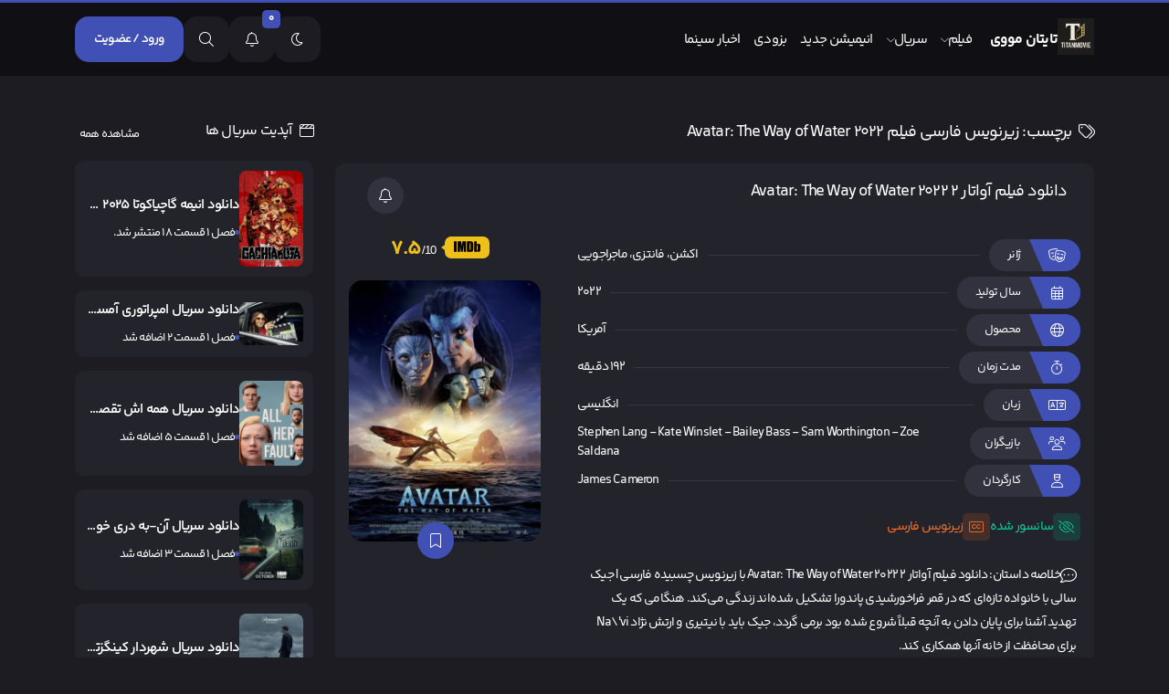

--- FILE ---
content_type: text/html; charset=UTF-8
request_url: https://www.titanmovie.click/tag/%D8%B2%DB%8C%D8%B1%D9%86%D9%88%DB%8C%D8%B3-%D9%81%D8%A7%D8%B1%D8%B3%DB%8C-%D9%81%DB%8C%D9%84%D9%85-avatar-the-way-of-water-2022/
body_size: 56360
content:
<!doctype html><html class="rtl " dir="rtl" lang="fa-IR" prefix="og: https://ogp.me/ns#" ><head><meta charset="utf-8"><meta name="viewport" content="width=device-width, initial-scale=1.0"><link rel="icon" type="image/png" href="https://www.titanmovie.click/wp-content/uploads/2025/08/photo_2025-08-03_20-31-22.jpg "> <script type="mndelscript" data-cfasync="false" data-no-optimize="1" data-no-defer="1" data-no-minify="1" data-rocketlazyloadscript="1">
    var body = document.querySelector('html');
    if (localStorage.getItem("theme")) {
      var theme = localStorage.getItem("theme");
    }
    if (theme == "light") {
      body.classList.remove("dark");
    } else if (theme == "dark") {
      body.classList.add("dark");
    }
  </script> <style>img:is([sizes="auto" i], [sizes^="auto," i]) { contain-intrinsic-size: 3000px 1500px }</style><title>زیرنویس فارسی فیلم Avatar: The Way of Water 2022 - تایتان مووی</title><link rel="preload" href="https://www.titanmovie.click/wp-content/uploads/2025/08/photo_2025-08-03_20-31-22.jpg" as="image" fetchpriority="high" /><style id="masoudnkh-used-css">:root,[data-bs-theme=light]{--bs-blue:#0d6efd;--bs-indigo:#6610f2;--bs-purple:#6f42c1;--bs-pink:#d63384;--bs-red:#dc3545;--bs-orange:#fd7e14;--bs-yellow:#ffc107;--bs-green:#198754;--bs-teal:#20c997;--bs-cyan:#0dcaf0;--bs-black:#000;--bs-white:#fff;--bs-gray:#6c757d;--bs-gray-dark:#343a40;--bs-gray-100:#f8f9fa;--bs-gray-200:#e9ecef;--bs-gray-300:#dee2e6;--bs-gray-400:#ced4da;--bs-gray-500:#adb5bd;--bs-gray-600:#6c757d;--bs-gray-700:#495057;--bs-gray-800:#343a40;--bs-gray-900:#212529;--bs-primary:#0d6efd;--bs-secondary:#6c757d;--bs-success:#198754;--bs-info:#0dcaf0;--bs-warning:#ffc107;--bs-danger:#dc3545;--bs-light:#f8f9fa;--bs-dark:#212529;--bs-primary-rgb:13,110,253;--bs-secondary-rgb:108,117,125;--bs-success-rgb:25,135,84;--bs-info-rgb:13,202,240;--bs-warning-rgb:255,193,7;--bs-danger-rgb:220,53,69;--bs-light-rgb:248,249,250;--bs-dark-rgb:33,37,41;--bs-primary-text-emphasis:#052c65;--bs-secondary-text-emphasis:#2b2f32;--bs-success-text-emphasis:#0a3622;--bs-info-text-emphasis:#055160;--bs-warning-text-emphasis:#664d03;--bs-danger-text-emphasis:#58151c;--bs-light-text-emphasis:#495057;--bs-dark-text-emphasis:#495057;--bs-primary-bg-subtle:#cfe2ff;--bs-secondary-bg-subtle:#e2e3e5;--bs-success-bg-subtle:#d1e7dd;--bs-info-bg-subtle:#cff4fc;--bs-warning-bg-subtle:#fff3cd;--bs-danger-bg-subtle:#f8d7da;--bs-light-bg-subtle:#fcfcfd;--bs-dark-bg-subtle:#ced4da;--bs-primary-border-subtle:#9ec5fe;--bs-secondary-border-subtle:#c4c8cb;--bs-success-border-subtle:#a3cfbb;--bs-info-border-subtle:#9eeaf9;--bs-warning-border-subtle:#ffe69c;--bs-danger-border-subtle:#f1aeb5;--bs-light-border-subtle:#e9ecef;--bs-dark-border-subtle:#adb5bd;--bs-white-rgb:255,255,255;--bs-black-rgb:0,0,0;--bs-font-sans-serif:system-ui,-apple-system,"Segoe UI",Roboto,"Helvetica Neue","Noto Sans","Liberation Sans",Arial,sans-serif,"Apple Color Emoji","Segoe UI Emoji","Segoe UI Symbol","Noto Color Emoji";--bs-font-monospace:SFMono-Regular,Menlo,Monaco,Consolas,"Liberation Mono","Courier New",monospace;--bs-gradient:linear-gradient(180deg,rgba(255,255,255,.15),rgba(255,255,255,0));--bs-body-font-family:var(--bs-font-sans-serif);--bs-body-font-size:1rem;--bs-body-font-weight:400;--bs-body-line-height:1.5;--bs-body-color:#212529;--bs-body-color-rgb:33,37,41;--bs-body-bg:#fff;--bs-body-bg-rgb:255,255,255;--bs-emphasis-color:#000;--bs-emphasis-color-rgb:0,0,0;--bs-secondary-color:rgba(33,37,41,.75);--bs-secondary-color-rgb:33,37,41;--bs-secondary-bg:#e9ecef;--bs-secondary-bg-rgb:233,236,239;--bs-tertiary-color:rgba(33,37,41,.5);--bs-tertiary-color-rgb:33,37,41;--bs-tertiary-bg:#f8f9fa;--bs-tertiary-bg-rgb:248,249,250;--bs-heading-color:inherit;--bs-link-color:#0d6efd;--bs-link-color-rgb:13,110,253;--bs-link-decoration:underline;--bs-link-hover-color:#0a58ca;--bs-link-hover-color-rgb:10,88,202;--bs-code-color:#d63384;--bs-highlight-color:#212529;--bs-highlight-bg:#fff3cd;--bs-border-width:1px;--bs-border-style:solid;--bs-border-color:#dee2e6;--bs-border-color-translucent:rgba(0,0,0,.175);--bs-border-radius:.375rem;--bs-border-radius-sm:.25rem;--bs-border-radius-lg:.5rem;--bs-border-radius-xl:1rem;--bs-border-radius-xxl:2rem;--bs-border-radius-2xl:var(--bs-border-radius-xxl);--bs-border-radius-pill:50rem;--bs-box-shadow:0 .5rem 1rem rgba(0,0,0,.15);--bs-box-shadow-sm:0 .125rem .25rem rgba(0,0,0,.075);--bs-box-shadow-lg:0 1rem 3rem rgba(0,0,0,.175);--bs-box-shadow-inset:inset 0 1px 2px rgba(0,0,0,.075);--bs-focus-ring-width:.25rem;--bs-focus-ring-opacity:.25;--bs-focus-ring-color:rgba(13,110,253,.25);--bs-form-valid-color:#198754;--bs-form-valid-border-color:#198754;--bs-form-invalid-color:#dc3545;--bs-form-invalid-border-color:#dc3545;}[data-bs-theme=dark]{color-scheme:dark;--bs-body-color:#dee2e6;--bs-body-color-rgb:222,226,230;--bs-body-bg:#212529;--bs-body-bg-rgb:33,37,41;--bs-emphasis-color:#fff;--bs-emphasis-color-rgb:255,255,255;--bs-secondary-color:rgba(222,226,230,.75);--bs-secondary-color-rgb:222,226,230;--bs-secondary-bg:#343a40;--bs-secondary-bg-rgb:52,58,64;--bs-tertiary-color:rgba(222,226,230,.5);--bs-tertiary-color-rgb:222,226,230;--bs-tertiary-bg:#2b3035;--bs-tertiary-bg-rgb:43,48,53;--bs-primary-text-emphasis:#6ea8fe;--bs-secondary-text-emphasis:#a7acb1;--bs-success-text-emphasis:#75b798;--bs-info-text-emphasis:#6edff6;--bs-warning-text-emphasis:#ffda6a;--bs-danger-text-emphasis:#ea868f;--bs-light-text-emphasis:#f8f9fa;--bs-dark-text-emphasis:#dee2e6;--bs-primary-bg-subtle:#031633;--bs-secondary-bg-subtle:#161719;--bs-success-bg-subtle:#051b11;--bs-info-bg-subtle:#032830;--bs-warning-bg-subtle:#332701;--bs-danger-bg-subtle:#2c0b0e;--bs-light-bg-subtle:#343a40;--bs-dark-bg-subtle:#1a1d20;--bs-primary-border-subtle:#084298;--bs-secondary-border-subtle:#41464b;--bs-success-border-subtle:#0f5132;--bs-info-border-subtle:#087990;--bs-warning-border-subtle:#997404;--bs-danger-border-subtle:#842029;--bs-light-border-subtle:#495057;--bs-dark-border-subtle:#343a40;--bs-heading-color:inherit;--bs-link-color:#6ea8fe;--bs-link-hover-color:#8bb9fe;--bs-link-color-rgb:110,168,254;--bs-link-hover-color-rgb:139,185,254;--bs-code-color:#e685b5;--bs-highlight-color:#dee2e6;--bs-highlight-bg:#664d03;--bs-border-color:#495057;--bs-border-color-translucent:rgba(255,255,255,.15);--bs-form-valid-color:#75b798;--bs-form-valid-border-color:#75b798;--bs-form-invalid-color:#ea868f;--bs-form-invalid-border-color:#ea868f;}*,::after,::before{box-sizing:border-box;}@media (prefers-reduced-motion:no-preference){:root{scroll-behavior:smooth;}}body{margin:0;font-family:var(--bs-body-font-family);font-size:var(--bs-body-font-size);font-weight:var(--bs-body-font-weight);line-height:var(--bs-body-line-height);color:var(--bs-body-color);text-align:var(--bs-body-text-align);background-color:var(--bs-body-bg);-webkit-text-size-adjust:100%;-webkit-tap-highlight-color:transparent;}.h1,.h2,.h3,.h4,.h5,.h6,h1,h2,h3,h4,h5,h6{margin-top:0;margin-bottom:.5rem;font-weight:500;line-height:1.2;color:var(--bs-heading-color);}.h1,h1{font-size:calc(1.375rem + 1.5vw);}@media (min-width:1200px){.h1,h1{font-size:2.5rem;}}.h2,h2{font-size:calc(1.325rem + .9vw);}@media (min-width:1200px){.h2,h2{font-size:2rem;}}.h3,h3{font-size:calc(1.3rem + .6vw);}@media (min-width:1200px){.h3,h3{font-size:1.75rem;}}.h6,h6{font-size:1rem;}p{margin-top:0;margin-bottom:1rem;}ol,ul{padding-left:2rem;}dl,ol,ul{margin-top:0;margin-bottom:1rem;}ol ol,ol ul,ul ol,ul ul{margin-bottom:0;}b,strong{font-weight:bolder;}.small,small{font-size:.875em;}a{color:rgba(var(--bs-link-color-rgb),var(--bs-link-opacity,1));text-decoration:underline;}a:hover{--bs-link-color-rgb:var(--bs-link-hover-color-rgb);}a:not([href]):not([class]),a:not([href]):not([class]):hover{color:inherit;text-decoration:none;}img,svg{vertical-align:middle;}button{border-radius:0;}button:focus:not(:focus-visible){outline:0;}button,input,optgroup,select,textarea{margin:0;font-family:inherit;font-size:inherit;line-height:inherit;}button,select{text-transform:none;}[role=button]{cursor:pointer;}[list]:not([type=date]):not([type=datetime-local]):not([type=month]):not([type=week]):not([type=time])::-webkit-calendar-picker-indicator{display:none !important;}[type=button],[type=reset],[type=submit],button{-webkit-appearance:button;}[type=button]:not(:disabled),[type=reset]:not(:disabled),[type=submit]:not(:disabled),button:not(:disabled){cursor:pointer;}::-moz-focus-inner{padding:0;border-style:none;}::-webkit-datetime-edit-day-field,::-webkit-datetime-edit-fields-wrapper,::-webkit-datetime-edit-hour-field,::-webkit-datetime-edit-minute,::-webkit-datetime-edit-month-field,::-webkit-datetime-edit-text,::-webkit-datetime-edit-year-field{padding:0;}::-webkit-inner-spin-button{height:auto;}[type=search]{-webkit-appearance:textfield;outline-offset:-2px;}::-webkit-search-decoration{-webkit-appearance:none;}::-webkit-color-swatch-wrapper{padding:0;}::-webkit-file-upload-button{font:inherit;-webkit-appearance:button;}::file-selector-button{font:inherit;-webkit-appearance:button;}[hidden]{display:none !important;}.container,.container-fluid,.container-lg,.container-md,.container-sm,.container-xl,.container-xxl{--bs-gutter-x:1.5rem;--bs-gutter-y:0;width:100%;padding-right:calc(var(--bs-gutter-x) * .5);padding-left:calc(var(--bs-gutter-x) * .5);margin-right:auto;margin-left:auto;}@media (min-width:576px){.container,.container-sm{max-width:540px;}}@media (min-width:768px){.container,.container-md,.container-sm{max-width:720px;}}@media (min-width:992px){.container,.container-lg,.container-md,.container-sm{max-width:960px;}}@media (min-width:1200px){.container,.container-lg,.container-md,.container-sm,.container-xl{max-width:1140px;}}@media (min-width:1400px){.container,.container-lg,.container-md,.container-sm,.container-xl,.container-xxl{max-width:1320px;}}:root{--bs-breakpoint-xs:0;--bs-breakpoint-sm:576px;--bs-breakpoint-md:768px;--bs-breakpoint-lg:992px;--bs-breakpoint-xl:1200px;--bs-breakpoint-xxl:1400px;}.row{--bs-gutter-x:1.5rem;--bs-gutter-y:0;display:flex;flex-wrap:wrap;margin-top:calc(-1 * var(--bs-gutter-y));margin-right:calc(-.5 * var(--bs-gutter-x));margin-left:calc(-.5 * var(--bs-gutter-x));}.row>*{flex-shrink:0;width:100%;max-width:100%;padding-right:calc(var(--bs-gutter-x) * .5);padding-left:calc(var(--bs-gutter-x) * .5);margin-top:var(--bs-gutter-y);}@media (min-width:576px){.col-sm-12{flex:0 0 auto;width:100%;}}@media (min-width:768px){.col-md-12{flex:0 0 auto;width:100%;}}@media (min-width:992px){.col-lg-3{flex:0 0 auto;width:25%;}.col-lg-4{flex:0 0 auto;width:33.33333333%;}.col-lg-8{flex:0 0 auto;width:66.66666667%;}.col-lg-12{flex:0 0 auto;width:100%;}.offset-lg-1{margin-left:8.33333333%;}}@media (min-width:1200px){.col-xl-3{flex:0 0 auto;width:25%;}.col-xl-8{flex:0 0 auto;width:66.66666667%;}.col-xl-9{flex:0 0 auto;width:75%;}}@media (min-width:1400px){.col-xxl-3{flex:0 0 auto;width:25%;}.col-xxl-8{flex:0 0 auto;width:66.66666667%;}.col-xxl-9{flex:0 0 auto;width:75%;}}.table-active{--bs-table-color-state:var(--bs-table-active-color);--bs-table-bg-state:var(--bs-table-active-bg);}.form-check-input:active{filter:brightness(90%);}.form-range::-webkit-slider-thumb:active{background-color:#b6d4fe;}.form-range::-moz-range-thumb:active{background-color:#b6d4fe;}.btn-check:checked+.btn,.btn.active,.btn.show,.btn:first-child:active,:not(.btn-check)+.btn:active{color:var(--bs-btn-active-color);background-color:var(--bs-btn-active-bg);border-color:var(--bs-btn-active-border-color);}.btn-check:checked+.btn:focus-visible,.btn.active:focus-visible,.btn.show:focus-visible,.btn:first-child:active:focus-visible,:not(.btn-check)+.btn:active:focus-visible{box-shadow:var(--bs-btn-focus-box-shadow);}.fade{transition:opacity .15s linear;}@media (prefers-reduced-motion:reduce){.fade{transition:none;}}.fade:not(.show){opacity:0;}.collapse:not(.show){display:none;}.collapsing{height:0;overflow:hidden;transition:height .35s ease;}@media (prefers-reduced-motion:reduce){.collapsing{transition:none;}}.collapsing.collapse-horizontal{width:0;height:auto;transition:width .35s ease;}@media (prefers-reduced-motion:reduce){.collapsing.collapse-horizontal{transition:none;}}.dropdown-item.active,.dropdown-item:active{color:var(--bs-dropdown-link-active-color);text-decoration:none;background-color:var(--bs-dropdown-link-active-bg);}.dropdown-menu.show{display:block;}.btn-group-vertical>.btn-check:checked+.btn,.btn-group-vertical>.btn-check:focus+.btn,.btn-group-vertical>.btn.active,.btn-group-vertical>.btn:active,.btn-group-vertical>.btn:focus,.btn-group-vertical>.btn:hover,.btn-group>.btn-check:checked+.btn,.btn-group>.btn-check:focus+.btn,.btn-group>.btn.active,.btn-group>.btn:active,.btn-group>.btn:focus,.btn-group>.btn:hover{z-index:1;}.nav-tabs .nav-item.show .nav-link,.nav-tabs .nav-link.active{color:var(--bs-nav-tabs-link-active-color);background-color:var(--bs-nav-tabs-link-active-bg);border-color:var(--bs-nav-tabs-link-active-border-color);}.nav-pills .nav-link.active,.nav-pills .show>.nav-link{color:var(--bs-nav-pills-link-active-color);background-color:var(--bs-nav-pills-link-active-bg);}.nav-underline .nav-link.active,.nav-underline .show>.nav-link{font-weight:700;color:var(--bs-nav-underline-link-active-color);border-bottom-color:currentcolor;}.tab-content>.tab-pane{display:none;}.tab-content>.active{display:block;}.navbar-nav .nav-link.active,.navbar-nav .nav-link.show{color:var(--bs-navbar-active-color);}.card-header-tabs .nav-link.active{background-color:var(--bs-card-bg);border-bottom-color:var(--bs-card-bg);}.accordion{--bs-accordion-color:var(--bs-body-color);--bs-accordion-bg:var(--bs-body-bg);--bs-accordion-transition:color .15s ease-in-out,background-color .15s ease-in-out,border-color .15s ease-in-out,box-shadow .15s ease-in-out,border-radius .15s ease;--bs-accordion-border-color:var(--bs-border-color);--bs-accordion-border-width:var(--bs-border-width);--bs-accordion-border-radius:var(--bs-border-radius);--bs-accordion-inner-border-radius:calc(var(--bs-border-radius) - ( var(--bs-border-width) ));--bs-accordion-btn-padding-x:1.25rem;--bs-accordion-btn-padding-y:1rem;--bs-accordion-btn-color:var(--bs-body-color);--bs-accordion-btn-bg:var(--bs-accordion-bg);--bs-accordion-btn-icon:url("data:image/svg+xml,%3csvg xmlns=\'http://www.w3.org/2000/svg\' viewBox=\'0 0 16 16\' fill=\'none\' stroke=\'%23212529\' stroke-linecap=\'round\' stroke-linejoin=\'round\'%3e%3cpath d=\'M2 5L8 11L14 5\'/%3e%3c/svg%3e");--bs-accordion-btn-icon-width:1.25rem;--bs-accordion-btn-icon-transform:rotate(-180deg);--bs-accordion-btn-icon-transition:transform .2s ease-in-out;--bs-accordion-btn-active-icon:url("data:image/svg+xml,%3csvg xmlns=\'http://www.w3.org/2000/svg\' viewBox=\'0 0 16 16\' fill=\'none\' stroke=\'%23052c65\' stroke-linecap=\'round\' stroke-linejoin=\'round\'%3e%3cpath d=\'M2 5L8 11L14 5\'/%3e%3c/svg%3e");--bs-accordion-btn-focus-box-shadow:0 0 0 .25rem rgba(13,110,253,.25);--bs-accordion-body-padding-x:1.25rem;--bs-accordion-body-padding-y:1rem;--bs-accordion-active-color:var(--bs-primary-text-emphasis);--bs-accordion-active-bg:var(--bs-primary-bg-subtle);}.accordion-button{position:relative;display:flex;align-items:center;width:100%;padding:var(--bs-accordion-btn-padding-y) var(--bs-accordion-btn-padding-x);font-size:1rem;color:var(--bs-accordion-btn-color);text-align:left;background-color:var(--bs-accordion-btn-bg);border:0;border-radius:0;overflow-anchor:none;transition:var(--bs-accordion-transition);}@media (prefers-reduced-motion:reduce){.accordion-button{transition:none;}}.accordion-button:not(.collapsed){color:var(--bs-accordion-active-color);background-color:var(--bs-accordion-active-bg);box-shadow:inset 0 calc(-1 * var(--bs-accordion-border-width)) 0 var(--bs-accordion-border-color);}.accordion-button:not(.collapsed)::after{background-image:var(--bs-accordion-btn-active-icon);transform:var(--bs-accordion-btn-icon-transform);}.accordion-button::after{flex-shrink:0;width:var(--bs-accordion-btn-icon-width);height:var(--bs-accordion-btn-icon-width);margin-left:auto;content:"";background-image:var(--bs-accordion-btn-icon);background-repeat:no-repeat;background-size:var(--bs-accordion-btn-icon-width);transition:var(--bs-accordion-btn-icon-transition);}@media (prefers-reduced-motion:reduce){.accordion-button::after{transition:none;}}.accordion-button:hover{z-index:2;}.accordion-button:focus{z-index:3;outline:0;box-shadow:var(--bs-accordion-btn-focus-box-shadow);}.accordion-header{margin-bottom:0;}.accordion-item{color:var(--bs-accordion-color);background-color:var(--bs-accordion-bg);border:var(--bs-accordion-border-width) solid var(--bs-accordion-border-color);}.accordion-item:first-of-type{border-top-left-radius:var(--bs-accordion-border-radius);border-top-right-radius:var(--bs-accordion-border-radius);}.accordion-item:first-of-type>.accordion-header .accordion-button{border-top-left-radius:var(--bs-accordion-inner-border-radius);border-top-right-radius:var(--bs-accordion-inner-border-radius);}.accordion-item:not(:first-of-type){border-top:0;}.accordion-item:last-of-type{border-bottom-right-radius:var(--bs-accordion-border-radius);border-bottom-left-radius:var(--bs-accordion-border-radius);}.accordion-item:last-of-type>.accordion-header .accordion-button.collapsed{border-bottom-right-radius:var(--bs-accordion-inner-border-radius);border-bottom-left-radius:var(--bs-accordion-inner-border-radius);}.accordion-item:last-of-type>.accordion-collapse{border-bottom-right-radius:var(--bs-accordion-border-radius);border-bottom-left-radius:var(--bs-accordion-border-radius);}.accordion-flush>.accordion-item{border-right:0;border-left:0;border-radius:0;}.accordion-flush>.accordion-item:first-child{border-top:0;}.accordion-flush>.accordion-item:last-child{border-bottom:0;}.accordion-flush>.accordion-item>.accordion-header .accordion-button,.accordion-flush>.accordion-item>.accordion-header .accordion-button.collapsed{border-radius:0;}.accordion-flush>.accordion-item>.accordion-collapse{border-radius:0;}[data-bs-theme=dark] .accordion-button::after{--bs-accordion-btn-icon:url("data:image/svg+xml,%3csvg xmlns=\'http://www.w3.org/2000/svg\' viewBox=\'0 0 16 16\' fill=\'%236ea8fe\'%3e%3cpath fill-rule=\'evenodd\' d=\'M1.646 4.646a.5.5 0 0 1 .708 0L8 10.293l5.646-5.647a.5.5 0 0 1 .708.708l-6 6a.5.5 0 0 1-.708 0l-6-6a.5.5 0 0 1 0-.708z\'/%3e%3c/svg%3e");--bs-accordion-btn-active-icon:url("data:image/svg+xml,%3csvg xmlns=\'http://www.w3.org/2000/svg\' viewBox=\'0 0 16 16\' fill=\'%236ea8fe\'%3e%3cpath fill-rule=\'evenodd\' d=\'M1.646 4.646a.5.5 0 0 1 .708 0L8 10.293l5.646-5.647a.5.5 0 0 1 .708.708l-6 6a.5.5 0 0 1-.708 0l-6-6a.5.5 0 0 1 0-.708z\'/%3e%3c/svg%3e");}.breadcrumb-item.active{color:var(--bs-breadcrumb-item-active-color);}.pagination{--bs-pagination-padding-x:.75rem;--bs-pagination-padding-y:.375rem;--bs-pagination-font-size:1rem;--bs-pagination-color:var(--bs-link-color);--bs-pagination-bg:var(--bs-body-bg);--bs-pagination-border-width:var(--bs-border-width);--bs-pagination-border-color:var(--bs-border-color);--bs-pagination-border-radius:var(--bs-border-radius);--bs-pagination-hover-color:var(--bs-link-hover-color);--bs-pagination-hover-bg:var(--bs-tertiary-bg);--bs-pagination-hover-border-color:var(--bs-border-color);--bs-pagination-focus-color:var(--bs-link-hover-color);--bs-pagination-focus-bg:var(--bs-secondary-bg);--bs-pagination-focus-box-shadow:0 0 0 .25rem rgba(13,110,253,.25);--bs-pagination-active-color:#fff;--bs-pagination-active-bg:#0d6efd;--bs-pagination-active-border-color:#0d6efd;--bs-pagination-disabled-color:var(--bs-secondary-color);--bs-pagination-disabled-bg:var(--bs-secondary-bg);--bs-pagination-disabled-border-color:var(--bs-border-color);display:flex;padding-left:0;list-style:none;}.active>.page-link,.page-link.active{z-index:3;color:var(--bs-pagination-active-color);background-color:var(--bs-pagination-active-bg);border-color:var(--bs-pagination-active-border-color);}.alert-danger{--bs-alert-color:var(--bs-danger-text-emphasis);--bs-alert-bg:var(--bs-danger-bg-subtle);--bs-alert-border-color:var(--bs-danger-border-subtle);--bs-alert-link-color:var(--bs-danger-text-emphasis);}@keyframes progress-bar-stripes{0%{background-position-x:1rem;}}.list-group-item-action:active{color:var(--bs-list-group-action-active-color);background-color:var(--bs-list-group-action-active-bg);}.list-group-item.active{z-index:2;color:var(--bs-list-group-active-color);background-color:var(--bs-list-group-active-bg);border-color:var(--bs-list-group-active-border-color);}.list-group-item+.list-group-item.active{margin-top:calc(-1 * var(--bs-list-group-border-width));border-top-width:var(--bs-list-group-border-width);}.list-group-horizontal>.list-group-item.active{margin-top:0;}.list-group-horizontal>.list-group-item+.list-group-item.active{margin-left:calc(-1 * var(--bs-list-group-border-width));border-left-width:var(--bs-list-group-border-width);}@media (min-width:576px){.list-group-horizontal-sm>.list-group-item.active{margin-top:0;}.list-group-horizontal-sm>.list-group-item+.list-group-item.active{margin-left:calc(-1 * var(--bs-list-group-border-width));border-left-width:var(--bs-list-group-border-width);}}@media (min-width:768px){.list-group-horizontal-md>.list-group-item.active{margin-top:0;}.list-group-horizontal-md>.list-group-item+.list-group-item.active{margin-left:calc(-1 * var(--bs-list-group-border-width));border-left-width:var(--bs-list-group-border-width);}}@media (min-width:992px){.list-group-horizontal-lg>.list-group-item.active{margin-top:0;}.list-group-horizontal-lg>.list-group-item+.list-group-item.active{margin-left:calc(-1 * var(--bs-list-group-border-width));border-left-width:var(--bs-list-group-border-width);}}@media (min-width:1200px){.list-group-horizontal-xl>.list-group-item.active{margin-top:0;}.list-group-horizontal-xl>.list-group-item+.list-group-item.active{margin-left:calc(-1 * var(--bs-list-group-border-width));border-left-width:var(--bs-list-group-border-width);}}@media (min-width:1400px){.list-group-horizontal-xxl>.list-group-item.active{margin-top:0;}.list-group-horizontal-xxl>.list-group-item+.list-group-item.active{margin-left:calc(-1 * var(--bs-list-group-border-width));border-left-width:var(--bs-list-group-border-width);}}.modal.fade .modal-dialog{transition:transform .3s ease-out;transform:translate(0,-50px);}@media (prefers-reduced-motion:reduce){.modal.fade .modal-dialog{transition:none;}}.modal.show .modal-dialog{transform:none;}.modal-backdrop.fade{opacity:0;}.modal-backdrop.show{opacity:var(--bs-backdrop-opacity);}.tooltip{--bs-tooltip-zindex:1080;--bs-tooltip-max-width:200px;--bs-tooltip-padding-x:.5rem;--bs-tooltip-padding-y:.25rem;--bs-tooltip-font-size:.875rem;--bs-tooltip-color:var(--bs-body-bg);--bs-tooltip-bg:var(--bs-emphasis-color);--bs-tooltip-border-radius:var(--bs-border-radius);--bs-tooltip-opacity:.9;--bs-tooltip-arrow-width:.8rem;--bs-tooltip-arrow-height:.4rem;z-index:var(--bs-tooltip-zindex);display:block;margin:var(--bs-tooltip-margin);font-family:var(--bs-font-sans-serif);font-style:normal;font-weight:400;line-height:1.5;text-align:left;text-align:start;text-decoration:none;text-shadow:none;text-transform:none;letter-spacing:normal;word-break:normal;white-space:normal;word-spacing:normal;line-break:auto;font-size:var(--bs-tooltip-font-size);word-wrap:break-word;opacity:0;}.tooltip.show{opacity:var(--bs-tooltip-opacity);}.tooltip .tooltip-arrow{display:block;width:var(--bs-tooltip-arrow-width);height:var(--bs-tooltip-arrow-height);}.tooltip .tooltip-arrow::before{position:absolute;content:"";border-color:transparent;border-style:solid;}.tooltip-inner{max-width:var(--bs-tooltip-max-width);padding:var(--bs-tooltip-padding-y) var(--bs-tooltip-padding-x);color:var(--bs-tooltip-color);text-align:center;background-color:var(--bs-tooltip-bg);border-radius:var(--bs-tooltip-border-radius);}.carousel-item-next,.carousel-item-prev,.carousel-item.active{display:block;}.active.carousel-item-end,.carousel-item-next:not(.carousel-item-start){transform:translateX(100%);}.active.carousel-item-start,.carousel-item-prev:not(.carousel-item-end){transform:translateX(-100%);}.carousel-fade .carousel-item{opacity:0;transition-property:opacity;transform:none;}.carousel-fade .carousel-item-next.carousel-item-start,.carousel-fade .carousel-item-prev.carousel-item-end,.carousel-fade .carousel-item.active{z-index:1;opacity:1;}.carousel-fade .active.carousel-item-end,.carousel-fade .active.carousel-item-start{z-index:0;opacity:0;transition:opacity 0s .6s;}@media (prefers-reduced-motion:reduce){.carousel-fade .active.carousel-item-end,.carousel-fade .active.carousel-item-start{transition:none;}}.carousel-indicators .active{opacity:1;}@keyframes spinner-border{to{transform:rotate(360deg);}}@keyframes spinner-grow{0%{transform:scale(0);}50%{opacity:1;transform:none;}}@media (max-width:575.98px){.offcanvas-sm.show:not(.hiding),.offcanvas-sm.showing{transform:none;}.offcanvas-sm.hiding,.offcanvas-sm.show,.offcanvas-sm.showing{visibility:visible;}}@media (max-width:767.98px){.offcanvas-md.show:not(.hiding),.offcanvas-md.showing{transform:none;}.offcanvas-md.hiding,.offcanvas-md.show,.offcanvas-md.showing{visibility:visible;}}@media (max-width:991.98px){.offcanvas-lg.show:not(.hiding),.offcanvas-lg.showing{transform:none;}.offcanvas-lg.hiding,.offcanvas-lg.show,.offcanvas-lg.showing{visibility:visible;}}@media (max-width:1199.98px){.offcanvas-xl.show:not(.hiding),.offcanvas-xl.showing{transform:none;}.offcanvas-xl.hiding,.offcanvas-xl.show,.offcanvas-xl.showing{visibility:visible;}}@media (max-width:1399.98px){.offcanvas-xxl.show:not(.hiding),.offcanvas-xxl.showing{transform:none;}.offcanvas-xxl.hiding,.offcanvas-xxl.show,.offcanvas-xxl.showing{visibility:visible;}}.offcanvas.show:not(.hiding),.offcanvas.showing{transform:none;}.offcanvas.hiding,.offcanvas.show,.offcanvas.showing{visibility:visible;}.offcanvas-backdrop.fade{opacity:0;}.offcanvas-backdrop.show{opacity:.5;}@keyframes placeholder-glow{50%{opacity:.2;}}@keyframes placeholder-wave{100%{-webkit-mask-position:-200% 0%;mask-position:-200% 0%;}}.clearfix::after{display:block;clear:both;content:"";}.d-flex{display:flex !important;}.position-relative{position:relative !important;}.flex-wrap{flex-wrap:wrap !important;}.justify-content-between{justify-content:space-between !important;}.align-items-center{align-items:center !important;}.order-3{order:3 !important;}.mb-4{margin-bottom:1.5rem !important;}.py-2{padding-top:.5rem !important;padding-bottom:.5rem !important;}.text-center{text-align:center !important;}@media (min-width:768px){.d-md-flex{display:flex !important;}}html{scroll-behavior:smooth;}html.dark .footer_minimal{background:transparent !important;border-top:solid 1px var(--bg_lighter) !important;padding-top:40px;box-shadow:none !important;border:none;}html.dark .footer_minimal .social p{color:var(--text);}html.dark .footer_minimal .about .desc{background:rgba(0,0,0,.13);color:var(--text) !important;}html.dark .footer_minimal .mini_button{color:var(--text) !important;border-color:var(--text) !important;}html.dark .footer_minimal .mini_button:hover{color:#fff !important;}html.dark .footer_minimal .copyright{background:transparent !important;box-shadow:none !important;}html.dark .header.sticky{background:var(--stickyHeader) !important;}html.dark .notif_items li a{color:var(--bg_darker) !important;}html.dark .header.sticky .show_all_notifs{color:#fff !important;}html.dark .header.sticky a{color:var(--text) !important;}html.dark .float_menu li{border-bottom:solid 1px var(--bg_lighter);}html.dark .float_menu li a{color:var(--text);}html.dark .float_menu li::after,html.dark .float_menu li::before{background:var(--text);}html.dark .panel_film_sort li{background:var(--bg2);box-shadow:0 10px 15px 0 var(--shadow_color);border:1px solid var(--bg_lighter);}html.dark .film_search{background:var(--bg2);box-shadow:0 10px 15px 0 var(--shadow_color);border:1px solid var(--bg_lighter);}html.dark .film_search input{background:var(--bg2);box-shadow:0 10px 15px 0 var(--shadow_color);border:1px solid var(--bg_lighter);color:var(--text);}html.dark .widget .widget_inner .update_info span{color:#e9f2ff;}html.dark .boxOffice_item .boxOffice__meta li h3{color:var(--text);}html.dark .boxOffice_item .boxOffice__meta li{color:var(--bg_lighter);}html.dark .boxOffice_item .boxOffice__meta li a{color:var(--bg_lighter);}html.dark ._textAds li a{background:var(--bg2);border:solid 1px var(--bg_lighter);color:var(--text);box-shadow:0 10px 15px 0 var(--shadow_color);}html.dark ._textAds li a span{color:var(--text);}html.dark .widget .widget_inner .update_info{}html.dark ._textAds li a:hover{background:var(--primaryColor);color:#fff;}html.dark ._textAds li a:hover span{color:#fff;}html.dark .download_notice{color:var(--text) !important;background:var(--bg_lighter);}#rcp_subscription_levels li:before{background:var(--bg_lighter);}#rcp_subscription_levels li:after{background:var(--bg_lighter);}html.dark .related_post_blog_item{background:var(--bg2);border:solid 1px var(--bg_lighter);box-shadow:0 10px 15px 0 var(--shadow_color);}html.dark .related_post_blog_item .icon{color:#6883ae;background:#e1e1e1;}html.dark .related_post_blog_item header{color:#6883ae;}html.dark .related_post_blog_item p{color:#6883ae;}html.dark .awards strong{color:var(--text);}html.dark .nav-link.active{color:#fff !important;}html.dark .post2 .dl__title span{color:var(--text);}html.dark .post2 .accordion-button::after{background-image:url("data:image/svg+xml,%3csvg xmlns=\'http://www.w3.org/2000/svg\' viewBox=\'0 0 16 16\' fill=\'%236881a9\'%3e%3cpath fill-rule=\'evenodd\' d=\'M1.646 4.646a.5.5 0 0 1 .708 0L8 10.293l5.646-5.647a.5.5 0 0 1 .708.708l-6 6a.5.5 0 0 1-.708 0l-6-6a.5.5 0 0 1 0-.708z\'/%3e%3c/svg%3e");}html.dark .post2 .accordion-button{color:var(--text);background:var(--bg_lighter);}html.dark .post2 .accordion-item{background-color:#eaf0ff;border-bottom:solid 1px #b5c7e2;}html.dark .post2 .accordion-item:last-of-type{background-color:#eaf0ff;border-bottom:none;}html.dark .post_blog .blog_meta li{color:#7e95bb !important;}html.dark .post_blog .blog_meta li a{color:#7e95bb !important;}html.dark .panel_items li{border-bottom:solid 1px var(--bg_lighter);}html.dark .panel_items li:last-child{border-bottom:none;}html.dark .panel_items li:hover{background:var(--bg2);}html.dark .post_content_single .awards li{background:var(--bg2);border-bottom:solid 1px var(--bg_lighter);box-shadow:0 10px 15px 0 var(--shadow_color);}html.dark .panel_items li a{background:var(--bg2);color:var(--bg_darker) !important;}html.dark .header .top_nav li a{color:var(--text);}html.dark .header .top_nav li a:hover{color:var(--text);}html.dark .header .sub-menu li a{color:#fff !important;}html.dark .header .sub-menu li a:hover{color:var(--text);}html.dark .header .top_nav li ul{box-shadow:none;}html.dark .header .top_nav li ul:before{}html.dark .footer .links li a{color:var(--text);}html.dark .search_row{border-bottom:solid 1px var(--bg_lighter) !important;}html.dark #datafetch .search_row a{color:var(--text);}html.dark #datafetch .search_row span{color:#2b2b2b;}html.dark #datafetch .show_more{background:var(--text);border:solid 1px var(--bg_lighter);color:var(--text);}html.dark .post2{background:var(--bg2);box-shadow:0 10px 15px 0 var(--shadow_color);border:1px solid var(--bg_lighter) !important;}html.dark .post2 h2 a{color:var(--text);}html.dark .post2 .post_details .post_meta li strong{background:var(--bg_lighter);color:var(--text);}html.dark .playonline_badge{color:var(--text);}html.dark .post2 .post_details .post_meta li{color:var(--text);}html.dark .post2 .post_details .post_meta li a{color:#2fa19d;}html.dark .post2 .post_details .post_meta li .seprator{background:#d6dde5;}html.dark .post .post_meta li{color:var(--text);}html.dark .post .post_meta li a{color:var(--text);}html.dark .post .post_meta li a:hover{color:var(--text);}html.dark .series_week .series_week__header li.active{background:var(--primaryColor);color:var(--text);}html.dark .series_week .series_week__header li{background:var(--bg_lighter);color:var(--text);}html.dark .widget .widget_title h3{color:var(--text);}html.dark .widget_inner .genre li{border:solid 1px var(--bg_lighter);}html.dark .widget_inner .genre li:hover{background:var(--bg_lighter);}html.dark .widget_inner .genre li a{color:var(--text);}html.dark .widget_inner .genre li span{background:var(--bg_lighter);color:#3c3c3c;}html.dark .widget .nav-link{color:var(--text) !important;}html.dark .widget .nav-link.active{color:#fff !important;}html.dark .widget .widget_title a{color:var(--text);}html.dark .category_title h3{color:var(--text);}html.dark .widget_inner .genre li{background:var(--bg2);}html.dark .sidebar_carousel2 .owl-prev,html.dark .sidebar_carousel2 .owl-next{background:var(--bg_lighter) !important;color:var(--text) !important;box-shadow:0 10px 15px 0 var(--shadow_color);}html.dark .download_section .download_item{background:var(--bg_lighter);color:var(--text);border-right:solid 4px var(--text);}html.dark .comment-list .comment{background:var(--bg_lighter);box-shadow:none;}html.dark .comment-list li ul.children li.comment{background:#bfd0eb;box-shadow:none;}html.dark .comment-list li p{color:var(--text);}html.dark .comment #respond{background:#b7c8e3;}html.dark .header.sticky .mobile_menu_icon{color:var(--text);}html.dark .header.sticky .mobile_search_icon{color:var(--text);}html.dark .stars_page h1{color:var(--text);}html.dark .stars_page p{color:#323232;}html.dark .download_inner small,html.dark .accordion-button small{color:#fff;background:var(--bg_darker);}html.dark .download_inner .tab-content{background:#dee9fb !important;}html.dark .post2 .download_item{background:var(--bg) !important;border-right:solid 4px var(--text);color:#6c83b1;}html.dark .download_inner .nav-link.active{color:var(--text) !important;background-color:#dee9fb !important;}html.dark .featured button.owl-prev span,html.dark .featured button.owl-next span{color:#fff;border:solid 2px var(--text);background:#7088ae;}html.dark .featured button.owl-prev:hover span,.featured button.owl-next:hover span{background:#a5a5a5;}html.dark .widget-wp li a{color:var(--text);}html.dark .widget-wp li{color:var(--text);}html.dark .header.sticky .menu-item-has-children::after{color:var(--text);}html.dark .sidebar_active{background:var(--primaryColor);}html.dark .updated_posts.active{color:#fff;}html.dark .adv_search.active{color:#fff;}html.dark .sidebar .nav_panel ul li a{color:var(--bg_darker);}html.dark .sidebar .nav_panel ul li i{color:var(--bg_darker);}html.dark .body_panel .acc_info li span{background:var(--bg_lighter);color:var(--text);}html.dark #rcp_subscription_levels li:before,html.dark #rcp_subscription_levels li:after{background:var(--bg2);}html.dark #rcp_subscription_levels li label{background:var(--bg2);border:solid 1px var(--bg_lighter);color:var(--text);}html.dark #rcp_subscription_levels li label .rcp_price{color:var(--text);}html.dark #rcp_subscription_levels li label .rcp_level_duration{background:none;color:var(--text);}html.dark #rcp_subscription_levels li input[type=radio]:checked~label{color:#fff;}html.dark #rcp_subscription_levels li input[type=radio]:checked span{color:#fff;}html.dark #rcp_subscription_levels li input[type=radio]:checked~label .rcp_price,html.dark #rcp_subscription_levels li input[type=radio]:checked~label .rcp_level_duration,html.dark #rcp_subscription_levels li input[type=radio]:checked~label .rcp_subscription_level_name{color:#fff;}html.dark #rcp_subscription_levels li label .rcp_subscription_level_name{color:var(--text);}html.dark .blog_post .title{color:var(--text);}html.dark .blog_post time{color:#9aaecf;}html.dark .post2 .last_modified{color:#6883ae;}html.dark .post2 .content{background:var(--bg2);border:1px solid var(--bg_lighter);box-shadow:0 10px 15px 0 var(--shadow_color);}html.dark .post2 .content_inner{color:#6883ae;}html.dark .post .content_inner h1,html.dark .post .content_inner h2,html.dark .post .content_inner h3,html.dark .post .content_inner h4,html.dark .post .content_inner h5,html.dark .post .content_inner h6{color:#6883ae;}html.dark .post2 h2{color:#6883ae !important;}html.dark .post2 .content_inner a{color:#38ada9;}html.dark .post2 .section__title{background:var(--bg_lighter);color:var(--text);}html.dark .post2 .section__title h3{color:var(--text);}body{background:var(--bg);font-family:dana;transition:all .3s;overflow-x:hidden;}.rtl{direction:rtl !important;text-align:right !important;}div,article,aside{transition:width .3s ease-in-out,left .3s ease-in-out;}::-moz-selection{color:var(--text);background:var(--primaryColor);}::selection{color:var(--text);background:var(--primaryColor);}a{text-decoration:none;}.header{background:var(--bg_darker);transition:all 400ms !important;border-top:solid 3px var(--primaryColor);}.header.sticky{position:fixed !important;top:0;z-index:9999999;background:var(--stickyHeader) !important;transition:all 300ms;box-shadow:unset !important;backdrop-filter:blur(40px) saturate(200%);-webkit-backdrop-filter:blur(40px) saturate(200%);-moz-backdrop-filter:blur(40px) saturate(200%);width:100%;}.header.header_style_2 .panel_button{background:var(--bg);min-width:50px;height:50px;display:flex;justify-content:center;align-items:center;line-height:0;border:solid 1px transparent;border-radius:15px;color:var(--text);width:auto;}.panel_button .notification_btn{position:relative;}.notification_btn .count,.notification_btn2 .count{position:absolute;right:-6px;left:0;top:-7px;width:20px;height:20px;border-radius:5px;background:var(--primaryColor);line-height:0;display:flex;align-items:center;justify-content:center;font-size:12px;font-weight:bold;}.header.header_style_2 .panel_button:hover{opacity:.9;}.header.header_style_2 .wide{padding:0 20px;background:var(--primaryColor);transition:all .3s;font-weight:600;font-size:14px;}.header.header_style_2 .wide:hover{opacity:.9;}.header .panel_button{background:var(--bg);width:37px;height:37px;display:flex;justify-content:center;align-items:center;line-height:0;border:solid 1px transparent;border-radius:30px;color:var(--text);}.header .logo{color:var(--text);font-weight:bold;display:inline-block;margin:15px 0;white-space:nowrap;}.header .logo a{text-decoration:none;color:var(--text);}.header .logo img{width:auto;height:40px;position:relative;top:-3px;}.header .top_nav{display:inline-block;margin:0 20px;font-size:15px;position:relative;}.header .top_nav li{display:inline-block;padding:1px 0px 0px 15px;}.go-left{margin-right:auto;display:flex;gap:10px;}.header .menu-item-has-children::after{content:"";font-family:"Font Awesome 6 Pro";display:inline-block;color:#c9d0d0;font-size:10px;transition:all .3s;}.header .menu-item-has-children:hover:after{transform:rotate(180deg);}.header .top_nav ul{padding:0;margin:0;}.header .top_nav li a{text-decoration:none;color:var(--text);padding:10px 0;}.header .top_nav li a:hover{color:var(--text);}.header .top_nav li ul{position:absolute;width:200px;background:var(--stickyHeader);backdrop-filter:blur(10px);-webkit-backdrop-filter:blur(10px);transform-origin:top center;transform-origin:top center;z-index:999;top:50px;-webkit-transform:rotateY(-10deg);-moz-transform:rotateY(-10deg);-ms-transform:rotateY(-10deg);-o-transform:rotateY(-10deg);transform:rotateY(-10deg);opacity:0;visibility:hidden;padding:5px;transition:all .3s;border-radius:10px;box-shadow:0px 0px 15px rgba(16,16,20,.88);}.header .top_nav li ul:before{content:"";width:0;height:0;border-style:solid;border-width:0 5px 6px 5px;border-color:transparent transparent rgba(16,16,20,.74) transparent;position:absolute;top:-6px;right:11px;}.header .top_nav li:hover>.sub-menu{visibility:visible;opacity:1;top:35px;-webkit-transform:rotateY(0deg);-moz-transform:rotateY(0deg);-ms-transform:rotateY(0deg);-o-transform:rotateY(0deg);transform:rotateY(0deg);}.header .top_nav .sub-menu{padding:5px 0;}.header .top_nav .sub-menu .sub-menu{right:215px;margin-top:-35px;}.header .top_nav li ul li ul:before{right:-8px;top:20px;transform:rotate(90deg);}.header .sub-menu .menu-item-has-children::after{display:none;}.float_menu .sub-menu .sub-menu{background:var(--bg_darker);}.header .top_nav .sub-menu li{display:block;padding:7px 15px;transition:all .2s;position:relative;}.header .top_nav .sub-menu li:hover{background-color:rgba(0,0,0,.29);}.header .top_nav .sub-menu li a{font-size:13px;transition:all .3s;}#datafetch h6{color:var(--text);font-size:14px;text-align:center;margin-top:7px;}#datafetch .search_row{border-bottom:solid 1px var(--bg2);padding:7px 8px;}#datafetch .search_row a{color:var(--text);font-weight:bold;}#datafetch .search_row span{color:#9b9b9b;font-weight:normal;display:block;padding-top:3px;}#datafetch .show_more{background:var(--bg);padding:10px;display:inline-block;margin:5px;border-radius:3px;width:calc(100% - 12px);font-size:12px;transition:all ease .3s;}#datafetch .show_more:hover{background:var(--bg2);}.login_register{display:inline-block;margin:15px 0;position:relative;}.panel_items.active{opacity:1;visibility:visible;margin-top:10px !important;}.panel_items ul{margin-bottom:0;}.panel_items li:last-of-type{border-bottom:none;}.panel_items li:hover{background:var(--bg_lighter);}.panel_items li{list-style:none;display:block;padding:5px 0;border-bottom:solid 1px var(--bg_lighter);transition:all .3s;}.notif_items{position:absolute;width:300px;background:var(--bg);border-radius:10px;margin-top:4px;box-shadow:0px 0px 15px rgba(16,16,20,.88);z-index:12;overflow:hidden;opacity:0;visibility:hidden;margin:20px 0;transition:all .2s;left:-66px;}.notif_items.active{opacity:1;visibility:visible;margin-top:10px !important;}.notif_items ul{padding:15px;margin-bottom:0;font-size:12px;}.notif_items ul li{color:var(--text);list-style:none;border-bottom:solid 1px var(--bg_lighter);padding:5px 0;}.notif_items ul li:last-of-type{border:none;}.notif_items ul li strong{font-size:14px;}.notif_items ul li span{font-size:13px;opacity:.7;}.notif_items ul li strong i{margin-left:5px;}.notif_items ul li p{opacity:.7;margin:9px 0;font-size:13px;}.show_all_notifs{display:block;text-align:center;margin:11px 10px;padding:11px;background:var(--primaryColor);border-radius:10px;font-size:13px !important;font-weight:600;}.login_register a{color:var(--text);font-size:15px;}#login .tab-content{color:var(--text);}.featured .owl-nav{position:absolute;top:30%;right:0;left:0;}.featured button.owl-prev .slider_actions,.featured button.owl-next .slider_actions{position:absolute;top:50%;transform:translateY(50%);font-family:sans-serif;width:40px;height:40px;font-size:17px;font-weight:300;line-height:0;color:var(--text);transition:all ease .1s;background:var(--primaryColor);border-radius:50%;display:flex;align-items:center;justify-content:center;}.featured button.owl-prev:hover .slider_actions,.featured button.owl-next:hover .slider_actions{background:#1e1e25;}.featured .owl-next.disabled{opacity:0;visibility:hidden;}.featured .owl-prev.disabled{opacity:0;visibility:hidden;}.featured .owl-next .slider_actions{left:-19px;}.featured .owl-prev .slider_actions{right:-7px;}.after_fe2{margin:50px auto;min-height:500px;}.meta_def{background:#27ae60 !important;color:var(--text);}.post_blog .blog_meta li{display:inline-block;list-style:none;}.post .post_meta strong{font-size:15px;font-weight:bold;}ul{padding-right:0px;padding-left:0px;}.post .post_meta li{list-style:none;font-weight:400;font-size:13px;padding:9px 10px;border-radius:6px;margin:6px 0;}.post .post_meta li a{color:var(--text);transition:all ease .3s;font-weight:400;}.post .post_meta li a:hover{color:var(--text);}.widget{margin-bottom:30px;}.widget .widget_title{display:flex;justify-content:space-between;align-items:center;}.widget .widget_title h3{font-size:16px;color:var(--text);display:inline-block;}.widget .widget_title h3 i{margin-left:5px;position:relative;top:2px;}.widget .widget_title a{text-decoration:none;color:var(--text);font-size:13px;border-radius:5px;transition:all .3s;padding:2px 5px;}.widget .widget_title a:hover{background:var(--primaryColor);}.widget .widget_inner{margin-top:15px;}.widget .widget_inner .update_info{position:absolute;bottom:0;color:#fff;padding:5px 10px;font-size:14px;width:100%;transition:all .2s;height:100%;display:flex;flex-direction:column;justify-content:center;}.update_info span,.update_info .txt_flow{z-index:3;position:relative;}.widget .widget_inner .update_info::before{content:"";opacity:0;transition:all .3s;width:100%;position:absolute;height:100%;right:0;z-index:2;}.widget .update:hover .update_info::before{opacity:1;}.widget .update:hover img{transform:scale(1.1) !important;}.widget .update{position:relative;margin-bottom:10px;transition:all .2s;border-radius:8px;overflow:hidden;}.widget .update img{width:100%;height:90px;object-fit:cover;transition:all .3s;border-radius:3px !important;}.widget .widget_inner .update_info span{padding:3px 0px;font-size:12px;color:#b3b3b3;border-radius:3px !important;}.widget .nav-link{padding:2px 10px;font-size:13px;color:var(--text);}.widget .nav-link.active{color:#fff !important;}.wid .widget .nav-pills .nav-link.active,.nav-pills .show>.nav-link{background:var(--primaryColor);}.widget_inner .genre li{display:flex;list-style:none;color:#cad0d0;font-size:13px;padding:9px;background:var(--bg_lighter2);border-radius:5px;width:100%;margin-bottom:7px;transition:all ease .1s;cursor:pointer;flex-basis:49%;justify-content:space-between;flex-direction:row;}.widget.style2 .update{text-align:center;}.widget_inner .genre li:hover{background:var(--bg_lighter);}.widget_inner .genre li a{color:var(--text);}.widget_inner .genre li span{float:left;background:var(--bg2);border-radius:3px;font-size:12px;display:flex;align-items:center;justify-content:center;line-height:0;width:20px;height:20px;}.footer{background:var(--bg_darker);padding:20px 0 0;}.footer .about{display:flex;flex-direction:column;}.footer .about p{color:var(--text);padding:10px 0;font-size:15px;text-align:justify;}.footer .logo{color:var(--text);font-weight:bold;display:inline-block;}.footer .logo a{text-decoration:none;color:var(--text);}.footer .logo img{width:auto;height:40px;}.footer .links li{list-style:none;font-size:14px;padding:6px 0;}.footer .links li:before{content:"";width:5px;height:5px;background:var(--primaryColor);position:relative;top:0;margin-left:5px;display:inline-block;transition:all .3s;}.footer .links li:hover:before{width:8px;}.footer .links li a{color:var(--text);font-weight:normal;padding:2px;}.footer .links h3{font-size:15px;font-weight:bold;color:var(--text);}.footer .links h3 i{font-size:16px;position:relative;top:2px;margin-left:5px;}.footer .social h3{font-size:15px;font-weight:bold;color:var(--text);}.footer .social h3 i{font-size:16px;position:relative;top:2px;margin-left:5px;}.social ul{margin:0 0 20px;}.social a{color:#fff;}.social li{list-style:none;font-size:17px;padding:5px;border-radius:50%;width:30px;height:30px;text-align:center;transition:all ease-in-out .3s;display:inline-block;}.social li:hover{}.social li a{color:#fff;}.copyright{display:flex;background:var(--bg_darker2);color:var(--text);font-size:13px;padding:10px;}.mobile_menu_icon{display:none;color:var(--text);font-size:23px;float:right;position:absolute;cursor:pointer;transition:all ease .1s;}.mobile_search_icon{color:var(--text);font-size:18px;position:absolute;margin:15px 0 0;cursor:pointer;transition:all ease .1s;left:15px;top:5px;display:none;}.mobile_search_icon .mobile_notif_icon{font-size:20px;margin-left:10px;position:relative;top:1px;color:var(--text);}.mobile_search_icon .mobile_notif_icon .count_mobile{position:absolute;right:-8px;left:0;top:-5px;width:15px;height:15px;border-radius:5px;border-radius:50%;background:var(--primaryColor);line-height:0;display:flex;align-items:center;justify-content:center;font-size:10px;font-weight:bold;}.mobile_menu_icon:hover{color:#cad0d0;}.float_menu{background:var(--bg);right:-240px;right:-100%;top:82px;top:0;height:100%;width:70%;transition:.6s;overflow-y:hidden;overflow-x:visible;z-index:100000000000000005366162204393472;position:fixed;display:flex;flex-direction:column;}.float_menu .menunav{overflow:auto !important;}.float_menu__cta{background:var(--bg2);width:100%;margin-top:20px;bottom:calc(env(safe-area-inset-bottom) + 0px);position:absolute;}.float_menu .theme_switch_btn{display:flex;margin:10px;justify-content:space-around;}.float_menu .theme_switch_btn button{background:none;position:relative;border:solid 2px var(--primaryColor);color:var(--primaryColor);border-radius:50%;width:40px;height:40px;display:flex;align-items:center;justify-content:center;}.float_menu .logo{color:var(--text);font-weight:bold;display:block;margin:20px 0;text-align:center;}.float_menu .logo a{text-decoration:none;color:var(--text);}.float_menu .logo img{width:40px;height:40px;}.float_menu li{display:block;border-bottom:solid 1px var(--bg2);position:relative;}.float_menu .menu-item-has-children::after,.float_menu .menu-item-has-children::before{content:"";position:absolute;width:10px;height:2px;left:15px;top:23px;border-radius:3px;background:#ccc;}.float_menu li::before{transform:scale(1) rotate(90deg);transition:all 500ms;}.float_menu li.child-minus::before{transform:scale(0) rotate(90deg);transition:all 500ms;}.float_menu li a{color:#ccc;font-size:14px;padding:13px;display:block;transition:all ease .5s;}.float_menu li a:hover{color:var(--text);}.float_menu .sub-menu li{border-bottom:none;}.float_menu .sub-menu li:after,.float_menu .sub-menu li:before{display:none;}.float_menu .sub-menu{background:var(--bg2);}.float_menu_holder{position:fixed;top:0;right:0;z-index:20;width:100%;height:100%;visibility:hidden;backdrop-filter:blur(5px);-webkit-backdrop-filter:blur(5px);}.mobile_search{display:flex;position:absolute;z-index:4;background:var(--bg);width:100%;visibility:hidden;top:-100px;transition:all ease .3s;}.mobile_search.active{top:0;visibility:visible;}.mobile_search button{color:#6c7471;position:absolute;top:15px;left:-5px;border:none;background:none;float:left;}.mobile_search #searchform{width:80%;position:relative;}.mobile_search input{background:var(--bg);border:none;color:var(--text);font-size:15px;width:100%;transition:all ease .1s;margin:10px 10px 10px 0px;}.mobile_search .close_mobile{color:var(--primaryColor);font-size:14px;margin:15px 15px 15px 5px;cursor:pointer;}.mobile_search input:focus{background:#25252d;color:var(--text);box-shadow:none;transition:all ease .1s;}.download_section .download_item{background:var(--bg_lighter);margin:10px;padding:20px;border-radius:3px;font-size:13px;color:var(--text);border-right:solid 4px var(--bg_darker);}.download_section .download_item .badge-v{color:#aa7df2;font-size:12px;padding:2px 7px;border-radius:3px;display:inline-block;}.download_section .download_item .align-left{float:left;display:flex;align-items:center;}.download_section .download_item .align-right{float:right;}.download_section .download_item .download_info{display:inline-block;margin-top:14px;font-size:14px;}.download_section .download_item .download_info span{margin:0 1px;font-weight:bold;font-size:13px;}.download_section .download_item .button{text-align:center;white-space:nowrap;vertical-align:middle;user-select:none;border:1px solid transparent;padding:7px 15px 8px;font-size:14px;line-height:2;border-radius:3px;margin:0 3px;transition:color .15s ease-in-out,background-color .15s ease-in-out,border-color .15s ease-in-out,box-shadow .15s ease-in-out;}.download_section .download_item .button_online{text-align:center;white-space:nowrap;vertical-align:middle;user-select:none;color:#ffc107;padding:6.2px;font-size:14px;line-height:2;border-radius:3px;margin:0 3px;transition:all .3s;overflow:hidden;position:relative;}.dl_icon{width:22px;height:22px;margin-left:6px;display:inline-flex;align-items:center;}.download_inner .tab-content{background:var(--bg);padding:5px;}.download_inner .nav-link.active{color:#c0c5c9 !important;background-color:var(--bg) !important;border:none !important;border-radius:5px 5px 0 0 !important;}.comment a{color:var(--text);}.comment-form-comment label{display:none;}.comment-list .comment{padding:15px;background:var(--bg2);margin:10px 0;border-radius:3px;position:relative;overflow:hidden;}.comment-list li{list-style:none;}.comment-list li p{margin-top:15px;color:var(--text);font-weight:300;font-size:15px;opacity:.8;}.comment-list li ul.children li.byuser{padding:10px;}.comment-list li ul.children li.comment{background:var(--bg);margin:10px 0px;border-radius:5px;}.comment em{font-size:12px;}.comment #respond{background:var(--bg);padding:15px;border-radius:5px;margin:15px 0 0;}.comment #reply-title{margin:0 0 15px 0;}small{font-size:12px;}.pagination{background:var(--bg2);text-align:center;color:rgba(255,255,255,1);display:block;padding:10px;margin:15px 0;border-radius:13px;}.pagination a{text-align:center;display:inline-block;width:35px;height:35px;padding-top:6px;background:var(--bg);border-radius:10px;color:var(--text);font-size:14px;transition:all ease .3s;}.pagination a:hover{background:var(--primaryColor);color:var(--text);}.pagination span{text-align:center;display:inline-block;width:35px;height:35px;padding-top:6px;background:var(--primaryColor);border-radius:10px;color:#fff;font-size:14px;}.stars_page h1{color:var(--text);font-size:21px;font-weight:bold;margin-bottom:20px;}.stars_page p{color:var(--text);font-size:14px;}.stars_page img{width:100%;height:auto;border-radius:5px;object-fit:cover;aspect-ratio:3/3;}.download_inner .tab-pane.active{animation:slide-down .4s ease-out;}@keyframes slide-down{0%{opacity:0;transform:translateY(100%);}100%{opacity:1;transform:translateY(0);}}.category_title{margin-bottom:15px;}.category_title h3{font-size:18px;color:var(--text);display:inline-block;}.category_title h1{font-size:18px;color:var(--text);display:inline-block;}.category_title i{position:relative;top:2px;margin-left:4px;}.widget-wp ul{padding:10px;}.widget-wp li{list-style:none;display:block;color:#cad0d0;}.widget-wp li:before{content:"";font-family:"Font Awesome 6 Pro";color:var(--primaryColor);position:relative;top:3px;margin-left:10px;}.widget-wp li a{color:#cad0d0;font-size:14px;transition:all ease .3s;}.widget-wp li a:hover{color:#afafaf;}.widget-wp #recentcomments li:before{content:"";}.widget-wp #recentcomments li{padding:2px 0;font-size:14px;}.widget-wp #recentcomments li:before{content:"";font-family:var(--fa-style-family,"Font Awesome 6 Pro");font-weight:var(--fa-style,300);color:var(--primaryColor);margin-left:5px;margin-top:-3px;float:right;}.select_tabs span.active{border:1px solid #d5e4ed;background:#d5e4ed url("https://www.titanmovie.click/wp-content/themes/KelaketFilm/images/checked.png") no-repeat 6px 6px;}.sidebar_active{background:var(--bg_lighter2);border-radius:3px;border-radius:4px;width:47.2%;content:"";display:block;right:8px;height:45px;position:absolute;transition:all 400ms;}.panel-tooltip{--bs-tooltip-bg:var(--bg_lighter2);font-weight:400;font-size:12px;}html.dark .panel-tooltip{--bs-tooltip-bg:var(--bg2);}.panel-tooltip .tooltip-inner{padding:7px;color:var(--text);}.sidebar .nav_panel ul li{list-style:none;padding:15px 20px;font-size:14px;border-radius:3px;transition:all .2s ease;position:relative;}.sidebar .nav_panel ul li span:before{top:5px;bottom:5px;right:0;border-radius:8px 0 0 8px;width:4px;content:"";position:absolute;opacity:0;transition:opacity .15s ease-in-out;}.sidebar .nav_panel ul li.active span:before{opacity:1;}.sidebar .nav_panel ul li:hover{color:var(--text);}.sidebar .nav_panel ul li a{color:var(--text);font-size:14px;display:block;font-weight:400;transition:all .3s;}.sidebar .nav_panel ul .has-child>a:after{position:absolute;left:0;margin:0 40px;content:"";font-family:"Font Awesome 6 Pro";display:inline-block;color:#c9d0d0;font-size:10px;transition:all .3s;}.sidebar .nav_panel ul .child-minus>a:after{transform:rotate(180deg);}.sidebar .nav_panel ul li a:hover{color:var(--text);}.sidebar .nav_panel ul li a:hover>i{color:var(--text);}html.dark .sidebar .nav_panel ul li a:hover>i{color:var(--bg_darker);}.sidebar .nav_panel ul li i{font-size:19px;margin-left:25px;margin-right:15px;color:var(--text);vertical-align:middle;font-weight:100;transition:all .3s;}.sidebar .nav_panel ul li ul li{padding:15px 25px 0;}.body_panel .acc_info ul{display:flex;flex-direction:column;color:var(--text);margin:10px;padding-bottom:10px;}.body_panel .acc_info li{display:inline-flex;justify-content:space-between;}.body_panel .acc_info li span{background:var(--bg);font-size:13px;padding:10px;border-radius:3px;margin:5px;}html.dark .post2 .post_details .post_meta li p{color:var(--text);}html.dark .req_type_wrap span.active{color:#fff;}#rcp_subscription_levels li{position:relative;width:100%;cursor:pointer;}#rcp_subscription_levels li input[type=radio],#rcp_subscription_levels li .rcp_subscription_set,.rcp_header{display:none;}#rcp_subscription_levels li input[type=radio]:checked~label{background:var(--primaryColor);}#rcp_subscription_levels li input[type=radio]:checked~label .rcp_subscription_level_name{}#rcp_subscription_levels li input[type=radio]:checked~label .rcp_price,#rcp_subscription_levels li input[type=radio]:checked~label .rcp_level_duration{color:var(--text);}#rcp_subscription_levels li label{position:relative;display:flex;align-items:center;justify-content:space-between;background:#2e2e38;margin-bottom:0;cursor:pointer;padding:10px;border-radius:6px;flex-direction:row;transition:.25s ease-in-out all;}#rcp_subscription_levels li label .rcp_subscription_level_name{display:block;background:var(--bg) 52;text-align:center;padding:2px 6px;border-radius:3px;font-size:20px;font-weight:600;margin:0 5px;}#rcp_subscription_levels li label .rcp_price{margin:15px 5px;font-size:16px;color:#e6eaed;}#rcp_subscription_levels li label .rcp_level_duration{font-size:12px;color:#c2c2c2;font-weight:500;margin-right:5px;}#rcp_subscription_levels li label .rcp_level_description{border-radius:10px;color:var(--white);text-align:center;line-height:2;margin-bottom:0 !important;font-size:14px;font-weight:400;}input:-webkit-autofill,input:-webkit-autofill:hover,input:-webkit-autofill:focus,textarea:-webkit-autofill,textarea:-webkit-autofill:hover,textarea:-webkit-autofill:focus,select:-webkit-autofill,select:-webkit-autofill:hover,select:-webkit-autofill:focus{border:solid 3px var(--bg_lighter);-webkit-text-fill-color:#fff;-webkit-box-shadow:0 0 0px 1000px var(--bg) inset;transition:all 5000s ease-in-out 0s;}.rcp_login_data #rcp_user_pass:active{outline:solid 1px #383840 !important;}.rcp_login_data #rcp_user_login:active{outline:solid 1px #383840 !important;}.simplefavorites-modal-content.active{bottom:0;}.simplefavorite-button{float:left;border:none;border-radius:5px;background:var(--bg_lighter2);color:var(--text);width:30px;height:30px;display:flex;align-items:center;justify-content:center;}.-click{cursor:pointer;}.simplefavorite-button i{position:relative;top:2px;}.simplefavorite-button.active{color:var(--text);}.nav-link.active{background-color:#2ba7e0 !important;}.space-bet{justify-content:flex-start;align-items:center;position:relative;}.blog_post{margin-bottom:20px;}.blog_post .title{font-size:15px;font-weight:500;margin:5px 0 0;}.blog_post img{width:100%;border-radius:5px;object-fit:cover;-webkit-filter:drop-shadow(0 4px 8px rgba(0,0,0,.2));filter:drop-shadow(0 4px 8px rgba(0,0,0,.2));}.blog_post a{color:var(--text);}.blog_post time{font-size:14px;color:#bbb;}.alert-danger{color:#ff2d40;background-color:rgba(255,0,0,.08);padding:15px;border:solid 1px rgba(255,44,63,.22) !important;border:none;border-radius:10px;font-size:15px;font-weight:500;}.alert-danger a{color:#ff3030;font-weight:900;font-size:14px;}.post_content_single ul,ol{margin:0 20px;padding:0;}.post_inner ul,ol{margin:0 20px !important;padding:0;}.post_content_single h6{font-size:15px;font-weight:400;}.post_detail ul{margin:20px;}.slider .owl-nav{color:var(--text);position:absolute;left:0;bottom:0;margin:40px;}.slider .owl-prev,.slider .owl-next{background:rgba(118,118,118,.44) !important;width:50px;height:50px;border-radius:50%;font-size:30px !important;margin:0 7px;backdrop-filter:blur(3px) !important;-webkit-backdrop-filter:blur(3px) !important;}.imdbRating_holder{float:left;text-align:left;margin-right:15px;color:#fff;}.imdbRating_holder .imdb_num strong{color:#f5c518;margin:0 -3px;font-size:17px;}.imdbRating_holder .imdbLogo{text-align:center;background:#efc019;padding:0px 10px;margin:3px 12px;border-radius:3px;}@media only screen and (max-width: 580px){.vpn_message button{margin-top:20px !important;}.series_week__header ul{display:flex;overflow-x:auto;padding-bottom:10px;}.series_week__header ul li{padding:5px 17px !important;}.links{margin:30px 0;}.about{margin-top:0px;}.imdbRating_holder{display:none;}.stars_page img{border-radius:5px !important;}.widget .widget_inner .update_info{overflow:hidden;text-overflow:ellipsis;white-space:nowrap;}.stars_page h1{margin:20px 0 0 0;}.download_section .download_item .button{margin:6px 3px !important;display:block !important;}.download_section .download_item .align-left{display:block !important;}.download_section .download_item .align-right{display:block !important;}.login_register{display:none;}.search input{width:auto;}.modal_center{display:block !important;}.post2 .nav-link.active{width:100%;}.post2 .nav{flex-direction:column;align-items:center;width:100%;}.post2 .nav-link{width:100%;}.post2 .nav-item{width:100%;}}@media only screen and (max-width: 1200px){.post2 .post_details .post_meta li strong{min-width:120px !important;}.login_register{display:none;}.stars_page img{height:auto;object-fit:cover;max-width:100%;}}@media only screen and (max-width: 750px){.casual_tab_content .post2 .download_item{flex-direction:column;gap:20px;}.download_item .dl_links_wrap{flex-direction:column;}}@media only screen and (max-width: 1000px){#rcp_subscription_levels li label{flex-direction:column;}.post_info__container{justify-content:space-between;flex-direction:column-reverse;align-items:center;}.post_info__container .post_details{width:100% !important;}.post_info__container .post_image{min-width:50% !important;width:auto !important;margin-bottom:30px;}.post2 .active_movie_notification{transform:unset !important;margin-right:0 !important;}.blog_carousel .owl-next,.blog_carousel .owl-prev{margin-left:0 !important;margin-right:0 !important;}.post2 .post_image img{width:70%;}.post_content_single .awards li{width:100%;}.comment_spoiler .show_comment{font-size:13px;}.dl_info{flex-direction:column;align-items:center;}.dl_info .internet{margin-bottom:10px;}.dl_info .report{margin-bottom:10px;}.new_advanced_search{display:none !important;}.post2 .download_info{position:static !important;top:auto !important;transform:none !important;}.about_box--right{width:100%;text-align:center;white-space:nowrap;overflow-y:auto;padding-bottom:15px;}.post2 .about_box .post_download{display:block;}.post2 .align-left{float:none !important;margin:0px 0 !important;position:relative !important;display:block !important;}.post2 .dl__title{flex-direction:column;}.about_box{flex-direction:column;}.post2 .about_box{flex-direction:column-reverse;padding:0 10px !important;}.post2 .title{flex-direction:column;padding:0 !important;}.post2 .dl__title span{margin-top:20px !important;display:block !important;text-align:center;}.post2 .censored,.post2 .legal,.post2 .top250{border-radius:50px !important;}.header .logo{margin:15px auto;width:100%;}.go-left{margin:0;}.header{text-align:center;}.top_nav{display:none !important;}.mobile_menu_icon{display:block;}.mobile_search_icon{display:block;}.download_section .download_item{text-align:center;}.download_section .download_item .button{margin:6px 3px !important;display:inline-block;}.download_section .download_item .download_info{display:block;width:100%;}.download_section .download_item .align-left{float:none !important;display:flex !important;width:100%;text-align:center;align-items:center;justify-content:center;flex-direction:column;}.download_section .download_item .align-right{float:none !important;display:inline-block !important;}}@media only screen and (max-width: 580px){.mixed-slider .owl-item.active{transform:rotate(0) scale(.95) !important;}.fixMobile{flex-direction:column;}.slider .owl-nav{display:none;}}.user_btn{display:flex;margin:10px;justify-content:space-around;flex:1;gap:10px;margin-left:0;}.user_btn a,.user_btn button{background:var(--primaryColor);padding:8px 20px;border-radius:30px;color:var(--text);font-size:14px;width:100%;border:none;outline:none;text-align:center;margin:0 2px;flex-wrap:nowrap;}.related_post_blog_item{background:var(--bg2);box-shadow:0px 0px 13px rgba(16,16,20,.22);border-radius:3px;color:var(--text);padding:15px;margin-bottom:30px;}.related_post_blog_item header{font-weight:500;margin-top:10px;font-size:16px;}.related_post_blog_item p{font-weight:300;font-size:14px;margin-top:10px;}.related_post_blog_item a{font-weight:bold;font-size:15px;color:var(--primaryColor);}.related_post_blog_item .icon{font-size:20px;padding:1px 5px 1px 0;color:var(--text);border-radius:10px;display:inline-block;margin:5px 0;}.related_post_blog_item .icon span{background:var(--primaryColor);padding:0px 5px;color:var(--text);border-radius:10px 0 0 10px;}.post_content_single .awards ul{display:flex;gap:10px;flex-wrap:wrap;margin:0;}.post_content_single .awards li{list-style:none;padding:15px 25px;font-weight:400;background:var(--bg2);border-radius:50px;display:flex;align-items:center;height:auto;flex-wrap:wrap;}.awards strong{font-size:15px;color:var(--text);font-weight:bold;margin-left:5px;}.download_notice{background:var(--bg);margin:-12px 10px;margin-bottom:10px;border-radius:0px 0px 3px 3px;font-size:14px;padding:6px 10px;font-weight:300;color:#d1d6d9;color:#fff !important;}.download_notice i{color:var(--primaryColor);font-size:17px;position:relative;top:2px;margin-left:2px;}.adminNotice{padding:18px 0;display:none;z-index:9999;position:absolute;width:100%;}.adminNotice_down{position:fixed !important;bottom:0;}.adminNotice .dismiss{font-size:10px;color:#e9e9e9;margin-left:5px;cursor:pointer;transition:all .3s;transition:all .3s;border:solid 1px #e9e9e9;width:22px;height:22px;display:inline-flex;align-items:center;justify-content:center;border-radius:4px;line-height:0;}.adminNotice .dismiss:hover{color:var(--bg);background:#e9e9e9;}.adminNotice span{font-size:15px;color:#fff;font-weight:300;}._textAds li{list-style:none;}._textAds li a{background:var(--bg2);border-radius:4px;display:block;margin:8px 0;padding:10px;transition:all .2s;font-size:14px;font-weight:600;color:var(--text);}._textAds li a:hover{background:var(--primaryColor);color:#fff;}._textAds li a:hover span{color:#fff;}._textAds li a span{margin-top:5px;display:block;font-size:13px;font-weight:400;color:#cfcece;}.all_key:hover{background:rgba(104,152,248,.12) !important;}.all_key a{color:#6898f8 !important;}.all_key a:after{content:"";font-size:11px;position:relative;right:5px;display:inline-block;font-family:"Font Awesome 6 Pro";font-style:normal;font-weight:normal !important;font-variant:normal;text-transform:none;line-height:1;vertical-align:-.125em;-webkit-font-smoothing:antialiased;-moz-osx-font-smoothing:grayscale;}.owl-dot.active{width:17px;height:7px;background:var(--primaryColor) !important;border-radius:50px;}.genre_card:active{transform:scale(.95);}.post2{background:var(--bg2);margin-bottom:15px;padding:15px;border-radius:10px;position:relative;overflow:hidden;}.relz2{position:relative;z-index:2;}.post2 h2{font-size:18px;color:var(--text);}.post2 h2 a{color:var(--text);}.post2 h1{font-size:18px;color:var(--text);}.post2 h1 a{color:var(--text);}.post2 .censored,.post2 .legal,.post2 .top250{width:auto;margin:0;margin-left:-3px;font-weight:600;padding:7px 14px;border-radius:0px 50px 50px 0;}.post2 .title{display:flex;align-items:center;justify-content:space-between;padding:0 15px 0 0;}.post2 .censored{background:#eb8307;color:var(--text);}.post2 .dub{background:#3f51b5 !important;color:var(--text);}.post2 .sub{background:#ec3a3a !important;color:var(--text);}.post2 .top250{background:rgba(239,192,25,.2);}.post2 .legal{background:#2a9cce;color:var(--text);}.post2 .censored i,.post2 .legal i{display:none;}.post2 .post_image{margin-top:25px;}.post2 .post_image img{border-radius:15px;max-width:100%;height:auto;object-fit:cover;}.post2 .post_details{margin-top:25px;}.post2 .post_details .post_meta li{list-style:none;display:flex;color:var(--text);align-items:center;font-size:14px;}.post2 .post_details .post_meta li p{padding:5px;margin:10px 0;color:var(--text);line-height:1.9;}.post2 .post_details .post_meta li p .story{font-weight:500;}.post2 .post_details .post_meta li a{color:var(--text);transition:all .2s;}.post2 .post_details .post_meta li a:hover{color:var(--text);}.post2 .post_details .post_meta li .seprator{flex:1;height:1px;background:rgba(74,74,89,.51);margin:0 10px;}.post2 .post_details .post_meta li strong{background:var(--bg_lighter);border-radius:50px;font-size:13px;font-weight:400;margin:3px 0;display:inline-block;display:flex;min-width:90px;color:var(--text);align-items:center;padding-left:20px;}.post2 .post_details .post_meta li strong .icon{background:#3e4dac;padding:10px;display:inline-flex;min-width:41px;justify-content:center;margin-left:25px;border-radius:0 50px 50px 0;position:relative;color:#fff;}.post2 .post_details .post_meta li strong .icon::after{content:"";border-style:solid;border-width:0 15px 35px 0;border-color:transparent var(--primaryColor) transparent transparent;transform:rotate(0deg);position:absolute;left:-15px;top:0;}.post2 .post_details .post_meta li strong .icon i{font-size:15px;position:relative;right:5px;}.post2 .post_details .post_meta li p i{font-size:18px;vertical-align:middle;}.post2 .about_box{display:flex;justify-content:flex-end;padding:0 20px;margin-bottom:10px;align-items:center;margin-top:40px;}.post2 .imdbRating_holder{float:none;margin:0;display:flex;flex-direction:row;justify-content:center;align-items:center;color:#fff;}.badges_new{margin:15px 0 0;display:flex;gap:10px;white-space:nowrap;overflow:auto;padding-bottom:10px;}.badges_new .badge_cyan{color:#00d69e !important;}.badges_new .badge_cyan i{}.badges_new .badge_orange{color:#ff7022 !important;}.badges_new .badge_orange i{}.badge_movie{display:flex;align-items:center;gap:5px;font-weight:500;font-size:14px;}.badge_movie i{width:30px;height:30px;border-radius:5px;line-height:0;background:#ddd;display:flex;justify-content:center;align-items:center;}.post2 .badges ul{margin:0;padding:0;}.post2 .badges li{list-style:none;color:var(--text);display:inline-block;background:var(--primaryColor);padding:5px;width:30px;height:30px;text-align:center;border-radius:5px;transform:rotate(45deg);margin:0 6px;cursor:help;}.post2 .badges li i{transform:rotate(-45deg);}.post2 .last_modified{color:var(--text);font-size:14px;}.post2 .content{color:var(--text);}.post2 .section__title{padding:10px 15px;border-radius:15px;background:var(--bg_lighter2);}.post2 .content{border:solid 1px var(--bg_lighter2);padding:10px;border-radius:15px;box-shadow:0 10px 15px 0 var(--bg);}.post2 .single_cast img{border-radius:15px !important;}.post2 .section__title h3{display:inline-block;font-size:16px;font-weight:400;color:var(--text);margin:0;}.post2 .single_cast{padding:15px 5px;}.post2 .single_cast .owl-nav{position:absolute;top:35%;width:100%;}.post2 .owl-prev.disabled,.post2 .owl-next.disabled{display:none !important;}.post2 .related_post_blog_item{background:var(--bg_lighter2);border-radius:15px;margin-bottom:0;}.post2 .single_cast .owl-next,.post2 .single_cast .owl-prev{width:25px;height:25px;background:var(--primaryColor) !important;border-radius:50px;font-size:21px !important;display:inline-flex;justify-content:center;align-items:center;}.post2 video{height:auto;}.post2 .single_cast .owl-prev{position:absolute;right:-10px;}.post2 .single_cast .owl-next{position:absolute;left:0;}.post2 .single_cast .owl-nav{position:absolute;top:35%;width:100%;}.single__content .owl-nav{position:absolute;top:35%;width:100%;}.single__content .owl-prev.disabled,.single__content .owl-next.disabled{display:none !important;}.post2 .related_post_blog_item{background:var(--bg_lighter2);border-radius:15px;margin-bottom:0;}.single__content .owl-next,.single__content .owl-prev{width:25px;height:25px;background:var(--primaryColor) !important;border-radius:50px;font-size:21px !important;display:inline-flex;justify-content:center;align-items:center;}.single__content .owl-prev{position:absolute;right:-10px;}.single__content .owl-next{position:absolute;left:0;}.post2 .nav-link{padding:7px 15px;font-weight:400;font-size:14px;margin-left:5px;border-radius:7px;}.post2 .nav-link.active{color:#fff !important;}.post2 .section__title i{margin-left:3px;}.post2 .content_inner{border-radius:3px;color:var(--text);font-weight:400;padding:10px;font-size:14px;line-height:1.7;}.post2 .content_inner a{color:var(--text);transition:all .3s;}.post2 .content_inner a:hover{color:var(--text);}.post2 .content_inner p{margin:0;}.post2 .content_inner h1{font-size:20px;font-weight:bold;}.post2 .content_inner h2{font-size:19px;font-weight:400;}.post2 .content_inner h3{font-size:18px;font-weight:400;}.post2 .content_inner h4{font-size:17px;font-weight:400;}.post2 .content_inner h5{font-size:16px;font-weight:400;}.post2 .content_inner h6{font-size:15px;font-weight:400;}.post2 .tab-pane{padding:10px;}.post2 .download_item{position:relative;background:var(--bg_lighter2);padding:20px 10px;border-radius:5px;font-size:13px;color:var(--text);border-right:solid 4px var(--bg);margin-top:10px;}.post2 .download_info{display:inline-block;margin:10px 0;}.post2 .align-left{float:left;display:flex;align-items:center;}.post2 .download_notice{z-index:2;margin:-13px 0 10px;position:relative;border-radius:0px 0px 5px 5px;padding:4px 8px;font-size:13px;background:var(--bg_darker);}.post2 .download_item .button{text-align:center;white-space:nowrap;vertical-align:middle;user-select:none;border:1px solid transparent;padding:7px 10px;font-size:13px;border-radius:8px;margin:0 3px;transition:color .15s ease-in-out,background-color .15s ease-in-out,border-color .15s ease-in-out,box-shadow .15s ease-in-out;}.post2 .download_item .button_online{text-align:center;white-space:nowrap;vertical-align:middle;user-select:none;padding:1.7px;font-size:13px;border-radius:8px;margin:0 3px;transition:all .3s;overflow:hidden;position:relative;color:#fec00b;}.post2 .online_text{transition:all .3s;border:none !important;padding-left:10px;}.post2 .accordion-button{background:var(--bg_lighter2);color:var(--text);font-size:15px;font-weight:300;}.post2 .accordion-button:focus{box-shadow:none;}.post2 .accordion-button::after{flex-shrink:0;width:1.25rem;height:1.25rem;margin-right:auto;margin-left:0;content:"";background-image:url("data:image/svg+xml,%3csvg xmlns=\'http://www.w3.org/2000/svg\' viewBox=\'0 0 16 16\' fill=\'%23fff\'%3e%3cpath fill-rule=\'evenodd\' d=\'M1.646 4.646a.5.5 0 0 1 .708 0L8 10.293l5.646-5.647a.5.5 0 0 1 .708.708l-6 6a.5.5 0 0 1-.708 0l-6-6a.5.5 0 0 1 0-.708z\'/%3e%3c/svg%3e");background-repeat:no-repeat;background-size:1.25rem;transition:transform .2s ease-in-out;}.post2 .accordion-item{background-color:var(--text);background-color:var(--bg_lighter2);border:none;border-bottom:solid 1px var(--bg2);}.post2 .accordion-item:last-of-type{border:none;}.post2 .new{margin-right:10px;}.post2 .serial-dl-info{margin:7px 0 !important;}.post2 .serial-item{background:var(--bg) !important;}.post2 .accordion-item:first-of-type .accordion-button{border-top-right-radius:10px;border-top-left-radius:10px;}.post2.accordion-item:first-of-type{border-top-right-radius:15px !important;border-top-left-radius:15px !important;}.post2.accordion-item:last-of-type{border-top-right-radius:15px !important;border-top-left-radius:15px !important;}.post2 .accordion-item:last-of-type .accordion-button{border-bottom-right-radius:10px;border-bottom-left-radius:10px;}.post2 .accordion-body{padding:4px 10px 15px;}.post2 .dl__title{display:flex;justify-content:space-between;align-items:center;}.post2 .dl__title span{color:var(--text);font-size:13px;margin:3px 0;}.post2 .dl__title span i{color:#ffc107;}.imdbRating_holder .imdbLogo{max-width:auto !important;}.post2 .imdbRating_holder .imdb_num strong{color:#f5c518;margin:0;font-size:21px;}.post2 .imdbRating_holder .imdb_num span{border:none;padding:0;margin:-8px 0 2px;}.post2 .imdbRating_holder .imdb_num small{font-size:13px;font-weight:200;}.post2 .imdbRating_holder .imdbLogo{text-align:center;background:#efc019;padding:0px 10px;margin:0;margin:0 10px;border-radius:7px;position:relative;}.post2 .imdbRating_holder .imdbLogo::after{content:"";width:0;height:0;border-style:solid;border-width:5px 7px 5px 0;border-color:transparent #efc019 transparent transparent;position:absolute;left:-4px;top:50%;transform:translateY(-50%);}.post2 .imdbRating_holder .imdbRate_nums{text-align:left;color:#fff;font-family:Impact,sans-serif;direction:ltr;font-size:25px;line-height:1rem;}.post2 .imdbRating_holder .imdbRate_nums small{font-size:13px;color:#fff;}.post2 .imdbRating_holder .imdbRate_nums strong{font-size:23px;color:#efc01a;}.post2 .imdbRating_holder .imdbLogo img{border-radius:0;padding:6px 0;}.post2 .simplefavorite-button{list-style:none;color:var(--text);background:var(--primaryColor);padding:5px;width:40px;height:40px;text-align:center;border-radius:50%;display:flex;cursor:pointer;margin-right:10px;align-items:center;justify-content:center;position:absolute;right:50%;transform:translateX(50%);bottom:-19px;}.post2 .about_box .post_download{background:var(--primaryColor);color:#fff;font-size:14px;font-weight:bold;padding:10px 30px 10px 25px;border-radius:50px;transition:all .2s;display:inline-block;}.post2 .about_box .post_download:hover{box-shadow:inset 0px 40px 0 #1789bb;}.post2 .about_box .post_download:active{transform:scale(.95);}.post2 .about_box .post_download i{margin-right:10px;position:relative;top:2px;font-size:16px;}.post2 .content{color:var(--text);}.modern .comment-list .comment{background:var(--bg_lighter2);border-radius:10px;}.modern .comment-list li ul.children li.comment{background:var(--bg2);}.boxOffice_item .boxOffice__meta li{list-style:none;color:#e0dfdf;font-size:14.5px;margin:2px 0;font-weight:500;padding:10px 10px;border-radius:50px;}.boxOffice_item .boxOffice__meta li span{font-family:sans-serif;}.boxOffice_item .boxOffice__meta li a{color:#767c8d;font-size:13.5px;}.boxOffice_item .boxOffice__meta li h3{font-size:15px;color:#e1e1e1;font-weight:500;margin-bottom:15px;}.series_week .series_week__header li{list-style:none;cursor:pointer;background:var(--bg_lighter);font-size:14px;font-weight:300;padding:1px 6px;display:inline-block;margin:0 -3px;transition:all .2s;}.series_week .series_week__header li.active{background:var(--primaryColor);}.series_week .series_week__header li:hover{background:var(--primaryColor);}.series_week .series_week__header li:first-child{border-radius:0 5px 5px 0;}.series_week .series_week__header li:last-child{border-radius:5px 0 0 5px;}@-webkit-keyframes load8{0%{-webkit-transform:rotate(0deg);transform:rotate(0deg);}100%{-webkit-transform:rotate(360deg);transform:rotate(360deg);}}@-moz-keyframes load8{0%{-moz-transform:rotate(0deg);transform:rotate(0deg);}100%{-moz-transform:rotate(360deg);transform:rotate(360deg);}}@-o-keyframes load8{0%{-moz-transform:rotate(0deg);transform:rotate(0deg);}100%{-moz-transform:rotate(360deg);transform:rotate(360deg);}}@keyframes load8{0%{-webkit-transform:rotate(0deg);transform:rotate(0deg);}100%{-webkit-transform:rotate(360deg);transform:rotate(360deg);}}.post2 #pills-tags a{color:#fafafa;font-size:13px;background:var(--bg_lighter2);padding:3px 8px;margin:0 3px;display:inline-block;margin-bottom:7px;border-radius:3px;}.show_more{background:#3f52b4;color:var(--text);font-size:14px;font-weight:300;border:none;padding:5px 14px;border-radius:3px;}.txt_flow{white-space:nowrap;overflow:hidden;text-overflow:ellipsis;}@keyframes lds-ellipsis1{0%{transform:scale(0);}100%{transform:scale(1);}}@keyframes lds-ellipsis3{0%{transform:scale(1);}100%{transform:scale(0);}}@keyframes lds-ellipsis2{0%{transform:translate(0,0);}100%{transform:translate(24px,0);}}.search_modal{position:fixed;top:0;left:0;right:0;bottom:0;width:100%;height:100%;background:rgba(0,0,0,.89);z-index:99999999999;color:var(--text);overflow-y:auto;backdrop-filter:blur(5px);display:none;}.search_modal_gradient{width:100%;height:100px;right:0;position:fixed;top:0;z-index:-1;background:linear-gradient(-180deg,#1a1a1a 10%,rgba(26,26,26,0) 100%);}.search_modal__inner{padding:70px 0 20px;display:flex;justify-content:center;}.search_modal__form{display:flex;width:100%;align-items:center;}.search_modal_input{flex:1;background:var(--bg2);border:none;padding:14px 14px;border-radius:10px;font-size:14px;color:var(--texts);outline:none;transition:all .3s;}.search_modal_submit{position:absolute;left:0;top:50%;transform:translateY(-50%);background:none;border:none;outline:none;font-size:20px;color:#fff;margin-left:5px;line-height:0;}.search_modal__i{flex:1;display:flex;width:100%;}#close_search_modal{margin-right:20px;font-size:14px;cursor:pointer;}.s_trends li{list-style:none;border-bottom:solid 1px rgba(133,133,133,.33);padding:8px 5px;color:#c8c8c8;font-size:14px;cursor:pointer;display:flex;width:100%;align-items:center;gap:10px;}.s_trends li:last-child{border-bottom:none;}.s_trends li i.bi-search{color:#858585;margin-left:5px;}.modal_center{display:flex;justify-content:center;}.search_row a{color:var(--text);padding:20px;transition:all .1s;border-radius:10px;}.search_row a:hover{background:rgba(54,54,54,.96);color:var(--text);padding:20px;}.search_row a:hover>.watch{color:green;}.search_row_info{display:flex;flex-direction:column;justify-content:space-around;}.search_row .search_image{margin-left:10px;}.search_row .title{font-weight:700;font-size:15px;}.search_row .year{font-size:14px;color:var(--text);}.search_row .genres{font-size:14px;color:var(--text);}.search_row .plot{font-size:13px;color:#cbc6c6;}.search_row .search_image img{width:130px;height:auto;border-radius:5px;object-fit:cover;}.search_row .watch{display:flex;align-items:center;font-size:14px;}.search_row .watch i{font-size:26px;line-height:0;margin-left:8px;}#datafetch2 .center{display:flex;justify-content:center;}#datafetch2 .show_more{width:100%;text-align:center;margin:10px 0;padding:10px;background:#353535;color:var(--text);}.share_modal .social ul{display:flex;justify-content:space-evenly;}.share_modal .social li{list-style:none;padding:5px;border-radius:10px;width:50px;height:50px;display:flex;text-align:center;transition:all ease-in-out .3s;justify-content:center;align-items:center;line-height:0;font-size:23px;}.panel_film_sort li{list-style:none;background:var(--bg_lighter);margin-bottom:10px;border-radius:5px;padding:10px;font-size:14px;gap:10px;}.film_search{align-items:center;background:var(--bg_lighter);padding:10px;border-radius:5px;font-size:15px;font-weight:300;display:flex;gap:10px;}.film_search input{flex:1;background:var(--bg2);border:solid 1px var(--bg2);border-radius:5px;padding:7px;font-size:14px;outline:none;color:var(--text);}.film_search button{border:transparent;background:#3f51b5;color:var(--text);font-size:14px;font-size:15px;padding:7px;border-radius:5px;min-width:100px;font-weight:bold;}.film_search .search_fetch_data{top:100%;right:0;margin:4px 0;background:#3b3b47;width:100%;border-radius:5px;padding:10px;height:300px;z-index:2;overflow:scroll;}.search_fetch_data li{position:relative;}.search_fetch_data li .link_abs{position:absolute;top:0;right:0;left:0;bottom:0;}html.dark .profile_tab .nav-link.active{color:#fff !important;}.widget .nav-link{border-radius:50px;padding:3px 15px;}.nav-link.active{color:#fff !important;border-radius:50px;}.slider_actions{line-height:0;font-size:13px;}.owl-item.active .slider_info img{position:relative;animation-duration:.8s;animation-fill-mode:both;animation-name:fadein;animation-delay:.1s;}.owl-item.active .slider_info .description{position:relative;animation-duration:1s;animation-fill-mode:both;animation-name:fadein;animation-delay:.4s;}.owl-item.active .slider_info p{position:relative;animation-duration:2s;animation-fill-mode:both;animation-name:fadein;animation-delay:.5s;}.owl-item.active .slider_info .slider_link{position:relative;animation-duration:3s;animation-fill-mode:both;animation-name:fadein;animation-delay:.1s;}@keyframes fadein{from{opacity:0;bottom:-10px;}to{opacity:1;bottom:0px;}}html.dark .post2 h1 a{color:var(--text);}.new_advanced_search{background:var(--bg2);display:flex;position:relative;z-index:22;margin:-12px 0 0;border-radius:30px;padding:10px;justify-content:space-between;flex-wrap:wrap;}.new_advanced_search .search_type{background:var(--bg);padding:10px;border-radius:20px;justify-content:space-around;color:var(--text);font-size:14px;height:60px;align-items:center;}.new_advanced_search .search_type span{cursor:pointer;flex:1;text-align:center;border-radius:15px;padding:7px 20px;transition:all .2s;}.new_advanced_search .search_type span.active{background:#4051b6;}.nice-select .list{max-height:300px;overflow:auto !important;right:0;left:auto;min-width:170px;width:100%;background:var(--bg) !important;}.nice-select .option{padding:0 10px !important;min-width:150px;text-align:right !important;font-size:13px;}.nice-select{height:53px !important;padding-right:19px !important;padding-left:30px !important;display:flex !important;align-items:center;background:var(--bg) !important;border:none !important;border-radius:20px !important;color:var(--text) !important;}.nice-select:after{right:auto !important;left:12px !important;border-bottom:2px solid #fff !important;border-right:2px solid #fff !important;}.nice-select .list{max-height:300px;overflow-y:auto;right:0;left:auto;background:var(--bg) !important;}.nice-select .option:hover,.nice-select .option.focus,.nice-select .option.selected.focus{background-color:var(--bg2) !important;}#adv_search_more.show{opacity:1;top:calc(100% + 25px);visibility:visible;}#mobile_adv_search{width:100%;height:100vh;position:fixed;overscroll-behavior:contain;top:0;z-index:999999999999;margin:0;padding:0;padding:20px;right:0;left:0;bottom:0;color:var(--text);backdrop-filter:blur(14px);overflow-y:auto;visibility:hidden;opacity:0;transition:all .3s;}#mobile_adv_search.active{visibility:visible;opacity:1;}#mobile_adv_search .nice-select{background:#131414 !important;}#mobile_adv_search .nice-select .list{background:#131414 !important;}html.dark .new_advanced_search{background:var(--bg2);box-shadow:0 10px 15px 0 var(--shadow_color);border:1px solid var(--bg_lighter);color:#6881aa;}html.dark .new_advanced_search .search_type{background:var(--bg_lighter);color:#6881aa;}html.dark .new_advanced_search .search_type span.active{color:#fff;}html.dark .nice-select{background:var(--bg_lighter) !important;color:#6881aa !important;}html.dark .nice-select .list{background:var(--bg2) !important;}html.dark #mobile_adv_search .nice-select{background:#e1ebfd !important;color:#6881aa !important;}html.dark #mobile_adv_search .nice-select .list{background:var(--bg2) !important;}html.dark #mobile_adv_search .switch-toggle label span{background:#b9c3d4 !important;}html.dark #mobile_adv_search{}html.dark .nice-select:after{border-bottom:2px solid #6881aa !important;border-right:2px solid #6881aa !important;}html.dark .nice-select .option:hover,html.dark .nice-select .option.focus,html.dark .nice-select .option.selected.focus{background-color:#e1ebfd !important;color:#6881aa !important;}html.dark .slider_actions{color:#fff;}html.dark .post2 .post_details .post_meta li strong .icon{color:#fff;}html.dark .post2 .imdbRating_holder .imdbRate_nums small{color:var(--text);}.featured button.owl-prev .slider_actions,.featured button.owl-next .slider_actions{left:0;}.mal_holder .imdbRate_nums strong{color:#2e51a2 !important;}.req_type_wrap span.active{background:var(--primaryColor);border-radius:4px;color:#fff;}.post_meta--left{text-align:left;}.post_meta--left span{background:#30303c;display:inline-block;padding:0px 4px;border-radius:2px;font-family:sans-serif;font-size:13px;margin-right:5px;}.post2 .post_image .post_image--inner{position:relative;}.playonline_badge{position:absolute;top:0;left:0;width:32px;height:32px;border-radius:50%;background:var(--bg_lighter);display:flex;align-items:center;justify-content:center;line-height:0;color:var(--text);font-size:17px;margin:5px;}.single_cast_default .owl-prev{position:absolute;right:0;top:50%;transform:translateY(-50%);width:40px;height:40px;display:flex;justify-content:center;align-items:center;background:var(--bg) !important;border-radius:50%;}.single_cast_default .owl-next{position:absolute;left:0;top:50%;transform:translateY(-50%);width:40px;height:40px;display:flex;justify-content:center;align-items:center;background:var(--bg_lighter2) !important;border-radius:50%;}.single_cast_default .owl-prev.disabled{opacity:.2;}.single_cast_default .owl-next.disabled{opacity:.2;}html.dark .single_cast_default .owl-prev{background-color:var(--text) !important;}html.dark .single_cast_default .owl-next{background-color:var(--text) !important;}.download_inner small,.accordion-button small{color:#d5a11d;font-weight:500;border-radius:5px;font-size:12px;padding:3px 5px;margin-right:10px;}.blog_slider .blog_slider__title ul{margin-bottom:0;}.blog_slider .blog_slider__title ul li{list-style:none;display:inline-block;margin-left:10px;}.blog_slider .owl-dots .owl-dot.active{width:13px;height:13px;opacity:1;}.blog_slider .owl-prev{position:absolute;right:15px;top:50%;transform:translateY(-50%);width:40px;height:40px;display:flex;justify-content:center;align-items:center;background:var(--bg) 54 !important;border-radius:10px;color:#fff !important;}.blog_slider .owl-next{position:absolute;left:15px;top:50%;transform:translateY(-50%);width:40px;height:40px;display:flex;justify-content:center;align-items:center;background:var(--bg) 54 !important;border-radius:10px;color:#fff !important;}.blog_slider .owl-prev.disabled{opacity:.2;}.blog_slider .owl-next.disabled{opacity:.2;}.blog_carousel .blog_carousel__title ul{margin-bottom:0;}.blog_carousel .blog_carousel__title ul li{list-style:none;display:inline-block;margin-left:10px;}.blog_carousel .owl-dots .owl-dot.active{width:13px;height:13px;opacity:1;}.blog_carousel .owl-prev{position:absolute;right:0;top:50%;transform:translateY(-50%);width:40px;height:40px;display:flex;justify-content:center;align-items:center;background:var(--bg) 54 !important;border-radius:10px;color:#fff !important;margin-right:-20px;}.blog_carousel .owl-next{position:absolute;left:0;margin-left:-20px;top:50%;transform:translateY(-50%);width:40px;height:40px;display:flex;justify-content:center;align-items:center;background:var(--bg) !important;border-radius:10px;color:#fff !important;}.blog_carousel .owl-prev.disabled{opacity:.2;}.blog_carousel .owl-next.disabled{opacity:.2;}html.dark .blog_carousel .owl-next,html.dark .blog_carousel .owl-prev{background:var(--bg2) !important;box-shadow:0 10px 15px 0 var(--shadow_color) !important;border:1px solid var(--bg_lighter) !important;color:var(--text) !important;}.go_top{position:fixed;bottom:0;right:-100px;padding:10px;color:#fff;width:50px;height:50px;margin:15px;display:flex;display:flex;align-content:center;align-items:center;font-size:15px;border-radius:50px;z-index:99;transition:all .3s;border:none;justify-content:center;}.comment_spoiler .show_comment{border:none;border-radius:15px;color:var(--text);padding:8px 12px;font-size:15px;font-weight:400;transition:all .3s;}.comment_spoiler .show_comment:hover{opacity:.8;}.post_minimal__badges li{display:flex;flex-direction:column;align-items:center;margin-left:10px;}.post_minimal__badges li.yellow i{background:linear-gradient(to right,#f9d423,#e69d00);}.post_minimal__badges li.yellow{color:#e69d00;}.post_minimal__badges li.orange i{background-image:linear-gradient(147deg,#ffe53b 0%,#ff2525 74%);}.post_minimal__badges li.orange{color:#ff2525;}.post_minimal__badges li.cyan i{background:linear-gradient(to right,#00cdac,#02aab0);}.post_minimal__badges li.cyan{color:#02aab0;}.post_minimal__badges li.blue i{background:linear-gradient(to right,#0072ff,#00c6ff);}.post_minimal__badges li.blue{color:#00c6ff;}.post_minimal__badges li.red i{background:linear-gradient(90deg,hsla(279,95%,49%,1) 0%,hsla(295,96%,50%,1) 100%);}.post_minimal__badges li.red{color:hsla(295,96%,50%,1);}.post_minimal__badges li.blue_mal i{background:linear-gradient(to right,#0072ff,#2e51a2);}.post_minimal__badges li.blue_mal{color:#2e51a2;}.post_minimal__badges li i{width:40px;height:40px;background:#000;display:flex;justify-content:center;align-items:center;border-radius:10px;font-size:20px;line-height:0;color:#fff !important;}.post_minimal__badges li span{font-size:13px;margin-top:5px;}.widget.loading{display:block;text-align:center;}.sidebar_carousel2 .owl-prev{position:absolute;right:0;top:50%;transform:translateY(-50%);width:40px;height:40px;display:flex;justify-content:center;align-items:center;background:var(--bg_lighter) !important;border-radius:50%;border-radius:50% 0 0 50%;color:#fff !important;}.sidebar_carousel2 .owl-next{position:absolute;left:0;top:50%;transform:translateY(-50%);width:40px;height:40px;display:flex;justify-content:center;align-items:center;background:var(--bg_lighter) !important;border-radius:50%;border-radius:0 50% 50% 0;color:#fff !important;}.post2 .badge-v{color:#aa7df2;font-size:12px;padding:2px 7px;border-radius:3px;display:inline-block;margin:0 5px;}.widget_title .nav-link.active::after{content:"";width:0;height:0;border-style:solid;border-width:0px 5px 6px 5px;border-color:transparent transparent var(--primaryColor) transparent;position:absolute;right:50%;bottom:-6px;transform:translateX(50%) rotate(180deg);transition:all .3s;}ul.timeline{list-style-type:none;position:relative;}ul.timeline:before{content:" ";background:var(--bg_lighter2);display:inline-block;position:absolute;right:29px;width:2px;height:100%;z-index:400;}ul.timeline>li{margin:20px 0;padding-right:40px;}ul.timeline>li:before{content:"";background:var(--bg_lighter2);display:inline-block;position:absolute;border-radius:50%;right:20px;width:20px;height:20px;z-index:400;}html.dark ul.timeline:before{background:var(--bg_darker);}html.dark ul.timeline>li:before{background:var(--bg_darker);border-color:var(--bg_darker);}.post_actions{margin-top:30px;display:flex;justify-content:flex-start;align-items:center;gap:15px;flex-wrap:wrap;}.post_actions a.playonline{align-items:center;font-size:14px;font-size:14px;border-radius:10px;height:45px;padding:0 30px;color:#c0c0c0;color:#fff;transition:all .2s;display:inline-flex;gap:10px;font-weight:400;background:var(--primaryColor);fill:#fff;}.post_actions a.playonline:hover{background:var(--primaryColor);filter:brightness(.8);}.post_actions a.playonline svg{width:25px;height:25px;}.post_actions .new_kelaeket_btn{height:45px;padding:0 22px;border-radius:10px;font-size:20px;transition:all .2s;color:#fff !important;}.post_actions .new_kelaeket_btn:hover{filter:brightness(.8);}.footer_modern .social li{list-style:none;font-size:17px;font-size:21px;padding:5px;border-radius:50%;width:40px;height:40px;text-align:center;transition:all ease-in-out .3s;display:inline-flex;align-items:center;justify-content:center;line-height:0;margin:0 5px;}.post__tags__header.active .post__tags__icon{transform:rotate(-90deg);}html.dark .acc_info_ .buy_vip,html.dark .rcp-button,html.dark .rcp-button_list,html.dark .film_search button{color:#fff !important;}.download_item .dl_info{flex:1;display:flex;flex-direction:row;align-items:center;}.download_item .dl_links_wrap{flex:1;gap:10px;display:flex;flex-wrap:wrap;justify-content:flex-end;}.download_item .dl_links_wrap .button{margin:0 !important;}.dashboard_ticket__item strong{font-size:14px;font-weight:400;}.footer_minimal{background:transparent !important;border-top:solid 1px rgba(103,103,109,.22);padding-top:40px;}.footer_minimal .copyright{background:transparent;border-top:solid 1px rgba(103,103,109,.22);padding:25px 0;margin-top:15px;}.footer_minimal .about .logo span{color:var(--text);transition:all .3s;}.footer_minimal .about .logo span:hover{color:var(--primaryColor);}.footer_minimal .about .desc{padding:4px 10px;background:rgba(255,255,255,.09);border-radius:50px;font-size:13px;font-weight:400;color:#9d9d9d !important;margin-right:10px;}.footer_minimal .about p{font-size:13px;line-height:1.7;color:#9d9d9d;margin:10px 0;}.footer_minimal h3{font-size:16px !important;font-weight:800 !important;color:var(--text);margin-bottom:25px;}.footer_minimal .menunav{display:flex;flex-wrap:wrap;}.footer_minimal .links li{width:50%;}.footer_minimal .links li::before{width:6px;height:2px;background:var(--text) !important;position:relative;top:-2px;}.footer_minimal .links li a{color:#9d9d9d;transition:all .3s;font-size:13px;}.footer_minimal .links li a:hover{color:var(--text) !important;}.footer_minimal .social p{font-size:13px;line-height:1.7;color:#9d9d9d;margin:10px 0;}.footer_minimal .footer_insta{gap:10px;margin:20px 0;}.footer_minimal .footer_insta div{flex:1;text-align:center;font-size:13px;}.footer_minimal .footer_insta div span{text-shadow:0 2px 0 rgba(0,0,0,.26);}.footer_minimal .footer_insta div a{display:flex;justify-content:center;align-items:center;gap:5px;}.footer_minimal .footer_insta div a small{opacity:.8;}.footer_minimal .mini_button{color:#9d9d9d;border:solid 1px rgba(157,157,157,.38);padding:5px;padding:5px 10px;border-radius:7px;font-size:13px;display:inline-block;margin:10px 0;transition:all .3s;}.footer_minimal .mini_button:hover{border-color:var(--primaryColor);background:var(--primaryColor);color:#fff;}.footer_minimal .social ul{margin-bottom:0;display:flex;gap:7px;}.footer_minimal .social ul li{background:transparent !important;}.footer_minimal .social ul li i{color:#9d9d9d;transition:all .3s;}.footer_minimal .social ul li:hover i{color:#fff;}.dashboard_alert strong{margin:0 5px;}.notif_notfound{margin-bottom:20px;color:var(--text);text-align:center;font-size:15px;}.post2 .active_movie_notification{position:static !important;background:var(--bg_lighter) !important;}.casual_tabs .nav-link.active{background:transparent !important;color:var(--primaryColor) !important;border-bottom:solid 2px var(--primaryColor) !important;border-radius:0px !important;}html.dark .casual_tabs .nav-link.active{color:var(--primaryColor) !important;}.accordion-button:not(.collapsed){box-shadow:none !important;}.casual_tab_content .comment-list .comment{border-radius:15px;}.casual_tab_content .post2{border:none !important;}.casual_tab_content .post2 .download_item{padding:20px;border-radius:15px;border:none !important;margin-top:20px;}.casual_tab_content .post2 .download_item .button{padding:10px 15px;font-size:14px;}.casual_tab_content .post2 .download_item .button_online{padding:6.7px 10px;}.casual_tab_content .post2 .badge-v{font-size:13px;padding:7px 10px;border-radius:10px;font-weight:300;}.post2 .download_item{margin-top:0px;margin-bottom:10px;}.casual_tab_content .accordion{margin-bottom:10px;}.accordion-button::after{display:none;background-image:none !important;}.accordion-button.collapsed .accord_chevron{transform:rotate(180deg);}.casual_tab_content .post2 .serial-dl-info{margin:12px 0 !important;}.post2 .testmonial{background:var(--bg_lighter2);}.post2 .chevron{background:var(--bg2) !important;}html.dark .sidebar_carousel2 .slider_actions{color:var(--text);}.post2 .related_post_blog_item{margin-bottom:15px;}.imdbLogo svg{fill:#000;}@-webkit-keyframes upndown{0%{-webkit-transform:translateY(5px);transform:translateY(5px);}50%{-webkit-transform:translateY(15px);transform:translateY(15px);}100%{-webkit-transform:translateY(5px);transform:translateY(5px);}}@keyframes upndown{0%{-webkit-transform:translateY(5px);transform:translateY(5px);}50%{-webkit-transform:translateY(15px);transform:translateY(15px);}100%{-webkit-transform:translateY(5px);transform:translateY(5px);}}@-webkit-keyframes smallnbig{0%{width:90px;}50%{width:100px;}100%{width:90px;}}@keyframes smallnbig{0%{width:90px;}50%{width:100px;}100%{width:90px;}}@-webkit-keyframes shine{0%{opacity:.2;}25%{opacity:.1;}50%{opacity:.2;}100%{opacity:.2;}}@keyframes shine{0%{opacity:.2;}25%{opacity:.1;}50%{opacity:.2;}100%{opacity:.2;}}.post_page ul,.post_page ol{padding:0 25px;}.post_page h6{display:block;font-size:13px;font-weight:bold;color:var(--text);}@media (min-width: 1400px){.container,.container-lg,.container-md,.container-sm,.container-xl,.container-xxl{max-width:1530px;}}.update_block{background:var(--bg2);margin-bottom:15px;padding:10px;border-radius:10px;position:relative;overflow:hidden;border:solid 1px transparent;transition:all .3s;}html.dark .update_block{border:1px solid var(--bg_lighter);}.update_block:hover{border:solid 1px var(--primaryColor) !important;}.update_block a{display:flex;align-items:center;gap:15px;color:var(--text);}.update_block a img{width:70px;height:auto;aspect-ratio:2/3;border-radius:8px;min-width:70px;}.update_block__text{overflow:hidden;text-overflow:ellipsis;white-space:nowrap;}.update_block .txt_flow{font-size:15px;font-weight:600;}.update_block span::before{content:"";width:5px;height:5px;border-radius:50%;background:var(--primaryColor);display:block;position:relative;top:-1px;}.update_block span{font-size:13px;font-weight:400;margin-top:10px;display:flex;align-items:center;gap:8px;}.post_info__container{display:flex;justify-content:space-between;}.post_info__container .post_details{width:calc(100% - 250px);}.post_info__container .post_image{width:210px;}.sepidar_mega_menu_wrap li{display:flex !important;}.top_nav{flex:1;}.has_mega_menu .sub-menu li{width:33%;display:inline-flex !important;padding:0px !important;}.has_mega_menu .sub-menu li a{font-size:13px;transition:all .3s;padding:6px;position:relative;}.has_mega_menu .sub-menu li::before{content:"";width:6px;height:6px;border-radius:50px;background:var(--primaryColor);display:inline-block;margin:0 3px;position:relative;top:12px;}.has_mega_menu .sub-menu li a:hover{color:var(--primaryColor);margin-right:5px;}.has_mega_menu .sub-menu li:hover{background:none !important;}.menu-item i{margin-left:5px;position:relative;top:1px;}.post_page,.post_page p,.post_page li{font-size:15px;line-height:1.9;}.kelaket_genre_tab button.active{background:var(--primaryColor) !important;margin-bottom:0px !important;}.kelaket_genre_tab button.active::after{display:none !important;}.kelaket_checkout .plan_data ul{margin-bottom:0;padding:20px;}.kelaket_checkout .plan_data ul li{border-bottom:solid 1px rgba(221,221,221,.16);list-style:none;padding:10px 0;display:flex;justify-content:space-between;}.kelaket_checkout .plan_data ul li:last-of-type{border:none;}.gateway_select__wrap .gateway_selct ul{display:flex;flex-direction:row;gap:10px;flex-wrap:wrap;}.gateway_select__wrap .gateway_selct li{display:flex;background:var(--bg);padding:5px;min-width:100px;height:100px;border-radius:20px;align-items:center;justify-content:center;flex-direction:column;cursor:pointer;border:solid 1px var(--bg);font-size:13px;}.gateway_select__wrap .gateway_selct li.active{border-color:var(--primaryColor);}.gateway_select__wrap .gateway_selct li img{width:auto;height:40px;max-width:90px;margin-bottom:4px;border-radius:10px;}.vpn_message{margin-bottom:10px;color:var(--text);}.vpn_message button{background:transparent;border:solid 1px var(--primaryColor);color:var(--primaryColor);padding:10px 20px;margin:0 20px;border-radius:10px;transition:all .2s;}.vpn_message button:hover{background:var(--primaryColor);color:#fff;}.widget  .custom-html-widget{padding:10px;}.widget .tagcloud{padding:15px;}.owl-carousel .owl-dots.disabled,.owl-carousel .owl-nav.disabled{display:none;}.owl-carousel .owl-dot,.owl-carousel .owl-nav .owl-next,.owl-carousel .owl-nav .owl-prev{cursor:pointer;-webkit-user-select:none;-khtml-user-select:none;-moz-user-select:none;-ms-user-select:none;user-select:none;}.owl-carousel .owl-nav button.owl-next,.owl-carousel .owl-nav button.owl-prev,.owl-carousel button.owl-dot{background:0 0;color:inherit;border:none;padding:0;font:inherit;}.owl-carousel .animated{animation-duration:1s;animation-fill-mode:both;}@keyframes fadeOut{0%{opacity:1;}100%{opacity:0;}}.nice-select{-webkit-tap-highlight-color:transparent;background-color:#fff;border-radius:5px;border:solid 1px #e8e8e8;box-sizing:border-box;clear:both;cursor:pointer;display:block;float:left;font-family:inherit;font-size:14px;font-weight:normal;height:42px;line-height:40px;outline:none;padding-left:18px;padding-right:30px;position:relative;text-align:left !important;-webkit-transition:all .2s ease-in-out;transition:all .2s ease-in-out;-webkit-user-select:none;-moz-user-select:none;-ms-user-select:none;user-select:none;white-space:nowrap;width:auto;}.nice-select:hover{border-color:#dbdbdb;}.nice-select:active,.nice-select.open,.nice-select:focus{border-color:#999;}.nice-select:after{border-bottom:2px solid #999;border-right:2px solid #999;content:"";display:block;height:5px;margin-top:-4px;pointer-events:none;position:absolute;right:12px;top:50%;-webkit-transform-origin:66% 66%;-ms-transform-origin:66% 66%;transform-origin:66% 66%;-webkit-transform:rotate(45deg);-ms-transform:rotate(45deg);transform:rotate(45deg);-webkit-transition:all .15s ease-in-out;transition:all .15s ease-in-out;width:5px;}.nice-select.open:after{-webkit-transform:rotate(-135deg);-ms-transform:rotate(-135deg);transform:rotate(-135deg);}.nice-select.open .list{opacity:1;pointer-events:auto;-webkit-transform:scale(1) translateY(0);-ms-transform:scale(1) translateY(0);transform:scale(1) translateY(0);}.nice-select.disabled{border-color:#ededed;color:#999;pointer-events:none;}.nice-select.disabled:after{border-color:#ccc;}.nice-select.wide{width:100%;}.nice-select.wide .list{left:0 !important;right:0 !important;}.nice-select.right{float:right;}.nice-select.right .list{left:auto;right:0;}.nice-select.small{font-size:12px;height:36px;line-height:34px;}.nice-select.small:after{height:4px;width:4px;}.nice-select.small .option{line-height:34px;min-height:34px;}.nice-select .list{background-color:#fff;border-radius:5px;box-shadow:0 0 0 1px rgba(68,68,68,.11);box-sizing:border-box;margin-top:4px;opacity:0;overflow:hidden;padding:0;pointer-events:none;position:absolute;top:100%;left:0;-webkit-transform-origin:50% 0;-ms-transform-origin:50% 0;transform-origin:50% 0;-webkit-transform:scale(.75) translateY(-21px);-ms-transform:scale(.75) translateY(-21px);transform:scale(.75) translateY(-21px);-webkit-transition:all .2s cubic-bezier(.5,0,0,1.25),opacity .15s ease-out;transition:all .2s cubic-bezier(.5,0,0,1.25),opacity .15s ease-out;z-index:9;}.nice-select .list:hover .option:not(:hover){background-color:transparent !important;}.nice-select .option{cursor:pointer;font-weight:400;line-height:40px;list-style:none;min-height:40px;outline:none;padding-left:18px;padding-right:29px;text-align:left;-webkit-transition:all .2s;transition:all .2s;}.nice-select .option:hover,.nice-select .option.focus,.nice-select .option.selected.focus{background-color:#f6f6f6;}.nice-select .option.selected{font-weight:bold;}.nice-select .option.disabled{background-color:transparent;color:#999;cursor:default;}.no-csspointerevents .nice-select .list{display:none;}.no-csspointerevents .nice-select.open .list{display:block;}.fa,.fa-duotone{font-family:var(--fa-style-family,"Font Awesome 6 Pro");font-weight:var(--fa-style,300);}.fa,.fa-brands,.fa-duotone,.fa-light,.fa-regular,.fa-solid,.fa-thin,.fab,.fad,.fal,.far,.fas,.fat{-moz-osx-font-smoothing:grayscale;-webkit-font-smoothing:antialiased;display:var(--fa-display,inline-block);font-style:normal;font-variant:normal;line-height:1;text-rendering:auto;}@-webkit-keyframes fa-beat{0%,90%{-webkit-transform:scale(1);transform:scale(1);}45%{-webkit-transform:scale(var(--fa-beat-scale,1.25));transform:scale(var(--fa-beat-scale,1.25));}}@keyframes fa-beat{0%,90%{-webkit-transform:scale(1);transform:scale(1);}45%{-webkit-transform:scale(var(--fa-beat-scale,1.25));transform:scale(var(--fa-beat-scale,1.25));}}@-webkit-keyframes fa-bounce{0%{-webkit-transform:scale(1) translateY(0);transform:scale(1) translateY(0);}10%{-webkit-transform:scale(var(--fa-bounce-start-scale-x,1.1),var(--fa-bounce-start-scale-y,.9)) translateY(0);transform:scale(var(--fa-bounce-start-scale-x,1.1),var(--fa-bounce-start-scale-y,.9)) translateY(0);}30%{-webkit-transform:scale(var(--fa-bounce-jump-scale-x,.9),var(--fa-bounce-jump-scale-y,1.1)) translateY(var(--fa-bounce-height,-.5em));transform:scale(var(--fa-bounce-jump-scale-x,.9),var(--fa-bounce-jump-scale-y,1.1)) translateY(var(--fa-bounce-height,-.5em));}50%{-webkit-transform:scale(var(--fa-bounce-land-scale-x,1.05),var(--fa-bounce-land-scale-y,.95)) translateY(0);transform:scale(var(--fa-bounce-land-scale-x,1.05),var(--fa-bounce-land-scale-y,.95)) translateY(0);}57%{-webkit-transform:scale(1) translateY(var(--fa-bounce-rebound,-.125em));transform:scale(1) translateY(var(--fa-bounce-rebound,-.125em));}64%{-webkit-transform:scale(1) translateY(0);transform:scale(1) translateY(0);}to{-webkit-transform:scale(1) translateY(0);transform:scale(1) translateY(0);}}@keyframes fa-bounce{0%{-webkit-transform:scale(1) translateY(0);transform:scale(1) translateY(0);}10%{-webkit-transform:scale(var(--fa-bounce-start-scale-x,1.1),var(--fa-bounce-start-scale-y,.9)) translateY(0);transform:scale(var(--fa-bounce-start-scale-x,1.1),var(--fa-bounce-start-scale-y,.9)) translateY(0);}30%{-webkit-transform:scale(var(--fa-bounce-jump-scale-x,.9),var(--fa-bounce-jump-scale-y,1.1)) translateY(var(--fa-bounce-height,-.5em));transform:scale(var(--fa-bounce-jump-scale-x,.9),var(--fa-bounce-jump-scale-y,1.1)) translateY(var(--fa-bounce-height,-.5em));}50%{-webkit-transform:scale(var(--fa-bounce-land-scale-x,1.05),var(--fa-bounce-land-scale-y,.95)) translateY(0);transform:scale(var(--fa-bounce-land-scale-x,1.05),var(--fa-bounce-land-scale-y,.95)) translateY(0);}57%{-webkit-transform:scale(1) translateY(var(--fa-bounce-rebound,-.125em));transform:scale(1) translateY(var(--fa-bounce-rebound,-.125em));}64%{-webkit-transform:scale(1) translateY(0);transform:scale(1) translateY(0);}to{-webkit-transform:scale(1) translateY(0);transform:scale(1) translateY(0);}}@-webkit-keyframes fa-fade{50%{opacity:var(--fa-fade-opacity,.4);}}@keyframes fa-fade{50%{opacity:var(--fa-fade-opacity,.4);}}@-webkit-keyframes fa-beat-fade{0%,to{opacity:var(--fa-beat-fade-opacity,.4);-webkit-transform:scale(1);transform:scale(1);}50%{opacity:1;-webkit-transform:scale(var(--fa-beat-fade-scale,1.125));transform:scale(var(--fa-beat-fade-scale,1.125));}}@keyframes fa-beat-fade{0%,to{opacity:var(--fa-beat-fade-opacity,.4);-webkit-transform:scale(1);transform:scale(1);}50%{opacity:1;-webkit-transform:scale(var(--fa-beat-fade-scale,1.125));transform:scale(var(--fa-beat-fade-scale,1.125));}}@-webkit-keyframes fa-flip{50%{-webkit-transform:rotate3d(var(--fa-flip-x,0),var(--fa-flip-y,1),var(--fa-flip-z,0),var(--fa-flip-angle,-180deg));transform:rotate3d(var(--fa-flip-x,0),var(--fa-flip-y,1),var(--fa-flip-z,0),var(--fa-flip-angle,-180deg));}}@keyframes fa-flip{50%{-webkit-transform:rotate3d(var(--fa-flip-x,0),var(--fa-flip-y,1),var(--fa-flip-z,0),var(--fa-flip-angle,-180deg));transform:rotate3d(var(--fa-flip-x,0),var(--fa-flip-y,1),var(--fa-flip-z,0),var(--fa-flip-angle,-180deg));}}@-webkit-keyframes fa-shake{0%{-webkit-transform:rotate(-15deg);transform:rotate(-15deg);}4%{-webkit-transform:rotate(15deg);transform:rotate(15deg);}8%,24%{-webkit-transform:rotate(-18deg);transform:rotate(-18deg);}12%,28%{-webkit-transform:rotate(18deg);transform:rotate(18deg);}16%{-webkit-transform:rotate(-22deg);transform:rotate(-22deg);}20%{-webkit-transform:rotate(22deg);transform:rotate(22deg);}32%{-webkit-transform:rotate(-12deg);transform:rotate(-12deg);}36%{-webkit-transform:rotate(12deg);transform:rotate(12deg);}40%,to{-webkit-transform:rotate(0deg);transform:rotate(0deg);}}@keyframes fa-shake{0%{-webkit-transform:rotate(-15deg);transform:rotate(-15deg);}4%{-webkit-transform:rotate(15deg);transform:rotate(15deg);}8%,24%{-webkit-transform:rotate(-18deg);transform:rotate(-18deg);}12%,28%{-webkit-transform:rotate(18deg);transform:rotate(18deg);}16%{-webkit-transform:rotate(-22deg);transform:rotate(-22deg);}20%{-webkit-transform:rotate(22deg);transform:rotate(22deg);}32%{-webkit-transform:rotate(-12deg);transform:rotate(-12deg);}36%{-webkit-transform:rotate(12deg);transform:rotate(12deg);}40%,to{-webkit-transform:rotate(0deg);transform:rotate(0deg);}}@-webkit-keyframes fa-spin{0%{-webkit-transform:rotate(0deg);transform:rotate(0deg);}to{-webkit-transform:rotate(1turn);transform:rotate(1turn);}}@keyframes fa-spin{0%{-webkit-transform:rotate(0deg);transform:rotate(0deg);}to{-webkit-transform:rotate(1turn);transform:rotate(1turn);}}.fa-arrow-left:before{content:"";}.fa-bars:before,.fa-navicon:before{content:"";}.fa-bell:before{content:"";}.fa-bookmark:before{content:"";}.fa-calendar-alt:before,.fa-calendar-days:before{content:"";}.fa-chevron-right:before{content:"";font-weight:300;}.fa-clapperboard-play:before{content:"";}.fa-closed-captioning:before{content:"";}.fa-comment-dots:before,.fa-commenting:before{content:"";}.fa-eye-slash:before{content:"";font-weight:300;}.fa-globe:before{content:"";}.fa-grid-2:before{content:"";}.fa-language:before{content:"";}.fa-magnifying-glass:before,.fa-search:before{content:"";}.fa-masks-theater:before,.fa-theater-masks:before{content:"";}.fa-moon:before{content:"";}.fa-ad:before,.fa-rectangle-ad:before{content:"";}.fa-stopwatch:before{content:"";}.fa-tags:before{content:"";}.fa-x:before{content:"X";}.fa-user-crown:before,.fa-user:before{content:"";}.fa-users:before{content:"";}:host,:root{--fa-font-brands:normal 400 1em/1 "Font Awesome 6 Brands";}@font-face{font-family:"Font Awesome 6 Brands";font-style:normal;font-weight:400;font-display:swap;src:url("https://www.titanmovie.click/wp-content/plugins/masoudnkh/assets/css/../fonts/fa-brands-400.woff2") format("woff2");}:host,:root{--fa-font-duotone:normal 900 1em/1 "Font Awesome 6 Duotone";}@font-face{font-family:"Font Awesome 6 Pro";src:url("[data-uri]") format("woff2");font-weight:300;font-style:normal;font-display:swap;}.fa-light,.fal{font-family:"Font Awesome 6 Pro";font-weight:300;}:host,:root{--fa-font-regular:normal 400 1em/1 "Font Awesome 6 Pro";}.fa-regular,.far{font-family:"Font Awesome 6 Pro";font-weight:400;}:host,:root{--fa-font-solid:normal 900 1em/1 "Font Awesome 6 Pro";}@font-face{font-family:"Font Awesome 6 Pro";src:url("[data-uri]") format("woff2");font-weight:900;font-style:normal;font-display:swap;}:host,:root{--fa-font-thin:normal 100 1em/1 "Font Awesome 6 Pro";}.fa-pencil:before{content:"" !important;font-family:"Font Awesome 6 Pro";font-size:20px;}.fa-rotate:before{content:"";}</style>
<link rel="preload" as="font" href="https://www.titanmovie.click/font/YekanBakh-Regular.woff2" crossorigin>
<link rel="preload" as="font" href="https://www.titanmovie.click/font/YekanBakh-SemiBold.woff2" crossorigin><meta name="robots" content="follow, index, max-snippet:-1, max-video-preview:-1, max-image-preview:large"/><link rel="canonical" href="https://www.titanmovie.click/tag/%d8%b2%db%8c%d8%b1%d9%86%d9%88%db%8c%d8%b3-%d9%81%d8%a7%d8%b1%d8%b3%db%8c-%d9%81%db%8c%d9%84%d9%85-avatar-the-way-of-water-2022/" /><meta property="og:locale" content="fa_IR" /><meta property="og:type" content="article" /><meta property="og:title" content="زیرنویس فارسی فیلم Avatar: The Way of Water 2022 - تایتان مووی" /><meta property="og:url" content="https://www.titanmovie.click/tag/%d8%b2%db%8c%d8%b1%d9%86%d9%88%db%8c%d8%b3-%d9%81%d8%a7%d8%b1%d8%b3%db%8c-%d9%81%db%8c%d9%84%d9%85-avatar-the-way-of-water-2022/" /><meta property="og:site_name" content="تایتان مووی" /><meta name="twitter:card" content="summary_large_image" /><meta name="twitter:title" content="زیرنویس فارسی فیلم Avatar: The Way of Water 2022 - تایتان مووی" /><meta name="twitter:label1" content="نوشته‌ها" /><meta name="twitter:data1" content="1" /><script type="application/ld+json" class="rank-math-schema-pro">{"@context":"https://schema.org","@graph":[{"@type":"Person","@id":"https://www.titanmovie.click/#person","name":"\u062a\u0627\u06cc\u062a\u0627\u0646 \u0645\u0648\u0648\u06cc","url":"https://www.titanmovie.click"},{"@type":"WebSite","@id":"https://www.titanmovie.click/#website","url":"https://www.titanmovie.click","name":"\u062a\u0627\u06cc\u062a\u0627\u0646 \u0645\u0648\u0648\u06cc","publisher":{"@id":"https://www.titanmovie.click/#person"},"inLanguage":"fa-IR"},{"@type":"CollectionPage","@id":"https://www.titanmovie.click/tag/%d8%b2%db%8c%d8%b1%d9%86%d9%88%db%8c%d8%b3-%d9%81%d8%a7%d8%b1%d8%b3%db%8c-%d9%81%db%8c%d9%84%d9%85-avatar-the-way-of-water-2022/#webpage","url":"https://www.titanmovie.click/tag/%d8%b2%db%8c%d8%b1%d9%86%d9%88%db%8c%d8%b3-%d9%81%d8%a7%d8%b1%d8%b3%db%8c-%d9%81%db%8c%d9%84%d9%85-avatar-the-way-of-water-2022/","name":"\u0632\u06cc\u0631\u0646\u0648\u06cc\u0633 \u0641\u0627\u0631\u0633\u06cc \u0641\u06cc\u0644\u0645 Avatar: The Way of Water 2022 - \u062a\u0627\u06cc\u062a\u0627\u0646 \u0645\u0648\u0648\u06cc","isPartOf":{"@id":"https://www.titanmovie.click/#website"},"inLanguage":"fa-IR"}]}</script><style id='style-inline-css'> body, .h1, .h2, .h3, .h4, .h5, .h6, h1, h2, h3, h4, h5, h6, a, p, .breadcrumbs, li, strong, .badge_movie { font-family: 'YekanBakh', sans-serif !important; } @font-face { font-family: YekanBakh; font-style: normal; font-weight: 500; font-display: swap; src: url('https://www.titanmovie.click/font/YekanBakh-Regular.woff2') format('woff2'); } @font-face { font-family: YekanBakh; font-style: normal; font-weight: 600; font-display: swap; src: url('https://www.titanmovie.click/font/YekanBakh-SemiBold.woff2') format('woff2'); } </style><script src="https://www.titanmovie.click/wp-includes/js/jquery/jquery.min.js" id="jquery-core-js" defer></script><link rel="https://api.w.org/" href="https://www.titanmovie.click/wp-json/" /><link rel="alternate" title="JSON" type="application/json" href="https://www.titanmovie.click/wp-json/wp/v2/tags/22169" /><style>.logo span:not(.desc) {display: inline-block;}.badges_new {margin: 15px 0 0;display: flex;gap: 10px;white-space: nowrap;overflow: auto;padding-bottom: 10px;}.badges_new .badge_blue{color: #03a9f4 !important;}.badges_new .badge_blue i{background: rgb(3 169 244 / 15%) !important;}.badges_new .badge_cyan{color: #00d69e !important;}.badges_new .badge_cyan i{background: rgb(0 214 158 / 15%) !important;}.badges_new .badge_red{color: #ff0045 !important;}.badges_new .badge_red i{background: rgb(255 0 69 / 15%) !important;}.badges_new .badge_orange{color: #ff7022 !important;}.badges_new .badge_orange i{background: rgb(255 112 34 / 15%) !important;}.badges_new .badge_yellow{color: #ffce00 !important;}.badges_new .badge_yellow i{background: rgb(255 206 0 / 15%) !important;}.badges_new .badge_dark_blue{color: #d41d95 !important;}.badges_new .badge_dark_blue i{background: rgb(160 29 212 / 15%) !important;}.badge_movie{display: flex;align-items: center;gap: 5px;font-weight: 500;font-size: 14px;}.badge_movie i {width: 30px;height: 30px;border-radius: 5px;line-height: 0;background: #ddd;display: flex;justify-content: center;align-items: center;}.widget .widget_inner .update_info {position: absolute;bottom: 0;background: linear-gradient(90deg, rgba(0,0,0,0) 0%, rgb(0 0 0 / 78%) 42%, var(--bg2) 100%);color: #fff;padding: 5px 10px;font-size: 14px;width: 100%;transition: all 0.2s;height: 100%;display: flex;flex-direction: column;justify-content: center;}.widget .widget_inner .update_info::before {content: '';background: linear-gradient(90deg, rgba(0,0,0,0) 0%, rgb(0 0 0 / 78%) 42%, rgba(0,0,0,1) 100%);opacity: 0;transition: all .3s;width: 100%;position: absolute;height: 100%;right: 0;z-index: 2;}.widget .update:hover .update_info::before {background: linear-gradient(90deg, rgba(0,0,0,0) 0%, rgb(0 0 0 / 78%) 42%, rgba(0,0,0,1) 100%);opacity: 1;}.casual_single .post_genre a {background: rgb(158 158 158 / 33%);padding: 4px 10px;border-radius: 5px;color: #ffff;font-size: 14px;transition: all .3s;font-weight: 500;display: inline-block;margin-bottom: 5px;}.casual_single .post_genre a:hover {background: rgb(158 158 158 / 73%);}.button-green {color: #fff;background-color: rgb(18 174 64 / 15%);color: #12ae40;}.button-green:hover {background-color: #108f35;color: #fff;}.post2 .badge-v {color: #aa7df2;background-color: rgb(170 125 242 / 14%);font-size: 12px;padding: 2px 7px;border-radius: 3px;display: inline-block;margin: 0 5px;}.owl-carousel,.owl-carousel .owl-item{-webkit-tap-highlight-color:transparent;position:relative}.owl-carousel{display:none;width:100%;z-index:1}.owl-carousel .owl-stage{position:relative;-ms-touch-action:pan-Y;touch-action:manipulation;-moz-backface-visibility:hidden}.owl-carousel .owl-stage:after{content:".";display:block;clear:both;visibility:hidden;line-height:0;height:0}.owl-carousel .owl-stage-outer{position:relative;overflow:hidden;-webkit-transform:translate3d(0,0,0)}.owl-carousel .owl-item,.owl-carousel .owl-wrapper{-webkit-backface-visibility:hidden;-moz-backface-visibility:hidden;-ms-backface-visibility:hidden;-webkit-transform:translate3d(0,0,0);-moz-transform:translate3d(0,0,0);-ms-transform:translate3d(0,0,0)}.owl-carousel .owl-item{min-height:1px;float:left;-webkit-backface-visibility:hidden;-webkit-touch-callout:none}.owl-carousel .owl-item img{display:block;width:100%}.owl-carousel .owl-dots.disabled,.owl-carousel .owl-nav.disabled{display:none}.no-js .owl-carousel,.owl-carousel.owl-loaded{display:block}.owl-carousel .owl-dot,.owl-carousel .owl-nav .owl-next,.owl-carousel .owl-nav .owl-prev{cursor:pointer;-webkit-user-select:none;-khtml-user-select:none;-moz-user-select:none;-ms-user-select:none;user-select:none}.owl-carousel .owl-nav button.owl-next,.owl-carousel .owl-nav button.owl-prev,.owl-carousel button.owl-dot{background:0 0;color:inherit;border:none;padding:0;font:inherit}.owl-carousel.owl-loading{opacity:0;display:block}.owl-carousel.owl-hidden{opacity:0}.owl-carousel.owl-refresh .owl-item{visibility:hidden}.owl-carousel.owl-drag .owl-item{-ms-touch-action:pan-y;touch-action:pan-y;-webkit-user-select:none;-moz-user-select:none;-ms-user-select:none;user-select:none}.owl-carousel.owl-grab{cursor:move;cursor:grab}.owl-carousel.owl-rtl{direction:rtl}.owl-carousel.owl-rtl .owl-item{float:right}.owl-carousel .animated{animation-duration:1s;animation-fill-mode:both}.owl-carousel .owl-animated-in{z-index:0}.owl-carousel .owl-animated-out{z-index:1}.owl-carousel .fadeOut{animation-name:fadeOut}@keyframes fadeOut{0%{opacity:1}100%{opacity:0}}.owl-height{transition:height .5s ease-in-out}.owl-carousel .owl-item .owl-lazy{opacity:0;transition:opacity .4s ease}.owl-carousel .owl-item .owl-lazy:not([src]),.owl-carousel .owl-item .owl-lazy[src^=""]{max-height:0}.owl-carousel .owl-item img.owl-lazy{transform-style:preserve-3d}.owl-carousel .owl-video-wrapper{position:relative;height:100%;background:#000}.owl-carousel .owl-video-play-icon{position:absolute;height:80px;width:80px;left:50%;top:50%;margin-left:-40px;margin-top:-40px;background:url(owl.video.play.png) no-repeat;cursor:pointer;z-index:1;-webkit-backface-visibility:hidden;transition:transform .1s ease}.owl-carousel .owl-video-play-icon:hover{-ms-transform:scale(1.3,1.3);transform:scale(1.3,1.3)}.owl-carousel .owl-video-playing .owl-video-play-icon,.owl-carousel .owl-video-playing .owl-video-tn{display:none}.owl-carousel .owl-video-tn{opacity:0;height:100%;background-position:center center;background-repeat:no-repeat;background-size:contain;transition:opacity .4s ease}.owl-carousel .owl-video-frame{position:relative;z-index:1;height:100%;width:100%}.film_cat3 .position-relative::before {background: linear-gradient(180deg,rgba(0,0,0,0) 0%,rgb(0 0 0 / 71%) 35%) !important;}.toast-title {font-weight: 700 }.toast-message {-ms-word-wrap: break-word;word-wrap: break-word }.toast-message a, .toast-message label {color: #fff }.toast-message a:hover {color: #ccc;text-decoration: none }.toast-close-button {position: relative;right: -.3em;top: -.3em;float: right;font-size: 20px;font-weight: 700;color: #fff;-webkit-text-shadow: 0 1px 0 #fff;text-shadow: 0 1px 0 #fff;opacity: .8;-ms-filter: alpha(Opacity=80);filter: alpha(opacity=80) }.toast-close-button:focus, .toast-close-button:hover {color: #000;text-decoration: none;cursor: pointer;opacity: .4;-ms-filter: alpha(Opacity=40);filter: alpha(opacity=40) }button.toast-close-button {padding: 0;cursor: pointer;background: 0 0;border: 0;-webkit-appearance: none }.toast-top-center {top: 0;right: 0;width: 100% }.toast-bottom-center {bottom: 0;right: 0;width: 100% }.toast-top-full-width {top: 0;right: 0;width: 100% }.toast-bottom-full-width {bottom: 0;right: 0;width: 100% }.toast-top-left {top: 12px;left: 12px }.toast-top-right {top: 12px;right: 12px }.toast-bottom-right {right: 12px;bottom: 12px }.toast-bottom-left {bottom: 12px;left: 12px }#toast-container {position: fixed;z-index: 999999 }#toast-container * {-moz-box-sizing: border-box;-webkit-box-sizing: border-box;box-sizing: border-box }#toast-container>div {position: relative;overflow: hidden;margin: 0 0 6px;padding: 15px 15px 15px 50px;width: 300px;-moz-border-radius: 3px;-webkit-border-radius: 3px;border-radius: 3px;background-position: 15px center;background-repeat: no-repeat;color: #fff;opacity: 1;}#toast-container>:hover {opacity: 1;cursor: pointer }#toast-container>.toast-info::before {content: "\f253";font-family: "Font Awesome 6 Pro";color: #fff;position: absolute;left: 20px;font-size: 20px;top: 50%;transform: translateY(-50%);}#toast-container>.toast-success::before {content: "\f336";font-family: "Font Awesome 6 Pro";color: #fff;position: absolute;left: 20px;font-size: 20px;top: 50%;transform: translateY(-50%);}#toast-container>.toast-error::before {content: "\f2ee";font-family: "Font Awesome 6 Pro";color: #fff;position: absolute;left: 20px;font-size: 20px;top: 50%;transform: translateY(-50%);}#toast-container>.toast-warning::before {content: "\f071";font-family: "Font Awesome 6 Pro";color: #fff;position: absolute;left: 20px;font-size: 20px;top: 50%;transform: translateY(-50%);}#toast-container.toast-bottom-center>div, #toast-container.toast-top-center>div {width: 300px;margin: auto }#toast-container.toast-bottom-full-width>div, #toast-container.toast-top-full-width>div {width: 96%;margin: auto }.toast {background-color: #030303 }.toast-success {background-color: #51a351 }.toast-error {background-color: #bd362f }.toast-info {background-color: #2f96b4 }.toast-warning {background-color: #f89406 }.toast-progress {position: absolute;left: 0;bottom: 0;height: 4px;background-color: #000;opacity: .4;-ms-filter: alpha(Opacity=40);filter: alpha(opacity=40) }@media all and (max-width:240px) {#toast-container>div {padding: 8px 8px 8px 50px;width: 11em }#toast-container .toast-close-button {right: -.2em;top: -.2em }}@media all and (min-width:241px) and (max-width:480px) {#toast-container>div {padding: 8px 8px 8px 50px;width: 18em }#toast-container .toast-close-button {right: -.2em;top: -.2em }}@media all and (min-width:481px) and (max-width:768px) {#toast-container>div {padding: 15px 15px 15px 50px;width: 25em }} </style><script type="mndelscript" data-masoudnkh-type="text/javascript" data-cfasync="false" data-no-optimize="1" data-no-defer="1" data-no-minify="1" data-rocketlazyloadscript="1">
    var ajaxurl = "https://www.titanmovie.click/wp-admin/admin-ajax.php";
    var nonce = "c7443fe97d";
  </script><style type="text/css">.heading{width:5px;}.heading{width:5px;}.heading{width:6مطلب;}.heading{width:4مطلب;}</style><link rel="icon" href="https://www.titanmovie.click/wp-content/uploads/2024/05/titanmovie-high-resolution-logo-transparent-150x150.png" sizes="32x32" /><link rel="icon" href="https://www.titanmovie.click/wp-content/uploads/2024/05/titanmovie-high-resolution-logo-transparent-196x196.png" sizes="192x192" /><link rel="apple-touch-icon" href="https://www.titanmovie.click/wp-content/uploads/2024/05/titanmovie-high-resolution-logo-transparent-196x196.png" /><meta name="msapplication-TileImage" content="https://www.titanmovie.click/wp-content/uploads/2024/05/titanmovie-high-resolution-logo-transparent-300x300.png" /><style> .button-green { background-color: ; color: ; stroke: ; } .button-green:hover { background-color: ; } .button_online { background-color: !important; color: !important; } .button_online:hover { background-color: !important; } .button-blue { background-color: !important; color: !important; } .button-blue:hover { background-color: !important; } .button-orange { background-color: !important; color: !important; } .button-orange:hover { background-color: !important; } body { --bg: #1c1c22; --bg2: #23232b; --stickyHeader: #101014c9; --bg_darker: #101014; --bg_darker2: #0b0b0e; --bg_lighter: #32323e; --bg_lighter2: #2f2f38; --primaryColor: #4050b5; --text: #fff; } html.dark body { --bg: #f9fbff; --bg2: #fff; --text: #6881a9; --stickyHeader: #d6e6ffc9; --bg_darker: #6881bc; --bg_darker2: #d2def1; --bg_lighter: #e0ebfc; --bg_lighter2: #0052cc; --shadow_color: #e0ebfc4a; } @font-face { font-family: YekanBakh; font-style: normal; font-weight: 100; src: url('https://www.titanmovie.click/wp-content/themes/KelaketFilm/fonts/woff/YekanBakh-Thin.woff') format('woff'), url('https://www.titanmovie.click/wp-content/themes/KelaketFilm/fonts/woff2/YekanBakh-Thin.woff2') format('woff2'); } @font-face { font-family: YekanBakh; font-style: normal; font-weight: 200; src: url('https://www.titanmovie.click/wp-content/themes/KelaketFilm/fonts/woff/YekanBakh-Light.woff') format('woff'), url('https://www.titanmovie.click/wp-content/themes/KelaketFilm/fonts/woff2/YekanBakh-Light.woff2') format('woff2'); } @font-face { font-family: YekanBakh; font-style: normal; font-weight: 300; src: url('https://www.titanmovie.click/wp-content/themes/KelaketFilm/fonts/woff/YekanBakh-Regular.woff') format('woff'), url('https://www.titanmovie.click/wp-content/themes/KelaketFilm/fonts/woff2/YekanBakh-Regular.woff2') format('woff2'); } @font-face { font-family: YekanBakh; font-style: normal; font-weight: 500; src: url('https://www.titanmovie.click/wp-content/themes/KelaketFilm/fonts/woff/YekanBakh-Regular.woff') format('woff'), url('https://www.titanmovie.click/wp-content/themes/KelaketFilm/fonts/woff2/YekanBakh-Regular.woff2') format('woff2'); } @font-face { font-family: YekanBakh; font-style: normal; font-weight: 600; src: url('https://www.titanmovie.click/wp-content/themes/KelaketFilm/fonts/woff/YekanBakh-SemiBold.woff') format('woff'), url('https://www.titanmovie.click/wp-content/themes/KelaketFilm/fonts/woff2/YekanBakh-SemiBold.woff2') format('woff2'); } @font-face { font-family: YekanBakh; font-style: normal; font-weight: bold; src: url('https://www.titanmovie.click/wp-content/themes/KelaketFilm/fonts/woff/YekanBakh-Bold.woff') format('woff'), url('https://www.titanmovie.click/wp-content/themes/KelaketFilm/fonts/woff2/YekanBakh-Bold.woff2') format('woff2'); } @font-face { font-family: YekanBakh; font-style: normal; font-weight: normal; src: url('https://www.titanmovie.click/wp-content/themes/KelaketFilm/fonts/woff/YekanBakh-Regular.woff') format('woff'), url('https://www.titanmovie.click/wp-content/themes/KelaketFilm/fonts/woff2/YekanBakh-Regular.woff2') format('woff2'); } body { font-family: YekanBakh; -moz-font-feature-settings: "ss02"; -webkit-font-feature-settings: "ss02"; font-feature-settings: "ss02"; -moz-font-feature-settings: "ss01"; -webkit-font-feature-settings: "ss01"; font-feature-settings: "ss01s"; letter-spacing: -.8px; } .tooltip { font-family: YekanBakh; } .slider .slider_link:hover { background-color: #4050b5 } .post .post_download { border-color: #4050b5; color: #4050b5; } .post .post_download:hover { background-color: #4050b5; } .nav-link.active { background-color: #4050b5 !important; } .search_wrap #searchsubmit { background-color: #4050b5; } .search_wrap #searchsubmit:hover { background-color: #4050b5; } .pagination span { background-color: #4050b5; } .pagination a:hover { background-color: #4050b5; } .footer .links li:before { color: #4050b5; } .footer .btn-large i:first-of-type { color: #4050b5; } .user_btn a, .user_btn button { background-color: #4050b5 } html.dark .sidebar_active { background-color: #4050b5 } .owl-dot { background-color: #4050b5 !important; } .boxOffice .boxOffice__name span { background-color: #4050b5 } .boxOfficeMore { color: #4050b5; } .boxOfficeMore:hover { background: #4050b524; color: #4050b5; } .related_post_blog_item .icon span { background: #4050b5; } .single__content .owl-next, .single__content .owl-prev { background: #4050b5 !important; color: #fff !important; } .post2 .single_cast .owl-next, .post2 .single_cast .owl-prev { background: #4050b5 !important; color: #fff !important; } .post2 .about_box .post_download { background: #4050b5 !important; } .post2 .about_box .post_download:hover { box-shadow: 0 0 0 4px #4050b57a !important; } .series_week .series_week__header li:hover { background: #4050b5; } .download_notice i { color: #4050b5; } ._textAds li a:hover { background: #4050b5; box-shadow: 0 0 0 2px #4050b57a !important; } .show_toggle { background: #4050b5; } .cat_title a { border-color: #4050b5; color: #4050b5; } .cat_title a:hover { border-color: #4050b5; color: #fff; background: #4050b5; } .search_wrap_index #searchsubmit { background: #4050b5; } .search_wrap_index #searchsubmit:hover { background: #4050b5; } .related_post_blog_item a { color: #4050b5; padding: 5px 10px; border-radius: 3px; transition: all 0.3s; } .reply { background: #4050b5; } .reply:hover { background: #4050b5; } .related_post_blog_item a:hover { background: #4050b524; color: #4050b5; } html.dark ._textAds li a:hover { background-color: #4050b5 } .owl-dot.active { background-color: #4050b5 !important; } html.dark .collection_content { background: #fff !important; border: 1px solid #e0ebfc; box-shadow: 0 10px 15px 0 rgb(220 227 247 / 50); } html.dark .collection_title .name { color: #6881a9 } html.dark .collection_mask { opacity: 0.1; } .boxOffice_item .boxOffice_image .rank { background: #4050b5; } .series_week .series_week__header li.active { background: #4050b5; color: #fff; } .show_more { background: #4050b5; } .film_search button { background: #4050b5; } .acc_info_ .buy_vip { background: #4050b5; border-color: #4050b5; } input:checked+.slider { background-color: #4050b5; } input:focus+.slider { box-shadow: 0 0 1px #4050b5; } .custom_list a.author { background-color: #4050b5; } .custom_list a.list { color: #4050b5; } html.dark .series_week .series_week__header li.active { background-color: #4050b5; color: #fff; } .post2 .post_details .post_meta li strong .icon { background-color: #4050b5; } .new_advanced_search .search_type span.active { background-color: #4050b5; color: #fff; } .adv_search_submit { background-color: #4050b5; } .mobile_adv_submit { background-color: #4050b5; } .mobile_adv_trigger .filter_icon { background-color: #4050b5; } .switch-toggle label input:checked+span { background-color: #4050b5; } html.dark .body_l .acc_info_ table a { background-color: #4050b5; } html.dark .body_panel .acc_info_ table a:hover { background-color: #4050b5; } .vip_modal_center .cta a { background-color: #4050b5; } .go_top { background-color: #4050b5; } .comment_spoiler .show_comment { background-color: #4050b5; } .post_minimal_download { background-color: #4050b5; } .big_cat_title .star_title_c::before { background-color: #4050b5 !important; } .post_content_single .awards li i { color: #4050b5; } .form-submit .submit { background-color: #4050b5 !important; } .form-submit .submit:hover { opacity: .8; } .sidebar .nav_panel ul li span:before { background-color: #4050b5 !important; } .submit_auth_2, .submit-reg { background: #4050b5 !important; border-color: #4050b5 !important; background: var(--primaryColor); border: solid 1px var(--primaryColor); width: 100%; padding: 10px; height: 57px; font-size: 17px; border-radius: 10px; font-weight: 800; color: #fff; transition: all .4s; } .film_cat2 .film_overlay2 i { background: #4050b5 !important; } body { --plyr-color-main: #4050b5 !important; } .search_modal_input:focus { box-shadow: 0px 0px 0px 4px #4050b5; } .single_cover_wrap .simplefavorite-button { background: #4050b5; } .timeline__date { color: #4050b5 !important; background: #4050b53d !important; padding: 5px; border-radius: 5px; } .footer_modern .links h3::before { background: #4050b5; } .footer .links li:before { background: #4050b5; } .post_blog p a { color: #4050b5; font-weight: 700; } .post_blog p a:hover { color: #4050b5; font-weight: 700; } .widget_title .nav-link.active::after { border-color: transparent transparent #4050b5 transparent; } .post2 .post_details .post_meta li strong .icon::after { border-color: transparent #4050b5 transparent transparent; } .adminNotice { background-color: #ff0000; background-image: linear-gradient(to right, #ff0000, #4400d8); } </style><style id="wp-custom-css"> .wp-caption { max-width: 100% !important; height: auto; display: block; margin: 0 auto; } .wp-caption img { max-width: 100%; height: auto; display: block; margin: 0 auto; } </style><noscript><style>.mnkhs-lazy[data-src]{display:none !important;}</style></noscript><meta name="generator" content="WP Rocket 3.18.2" data-wpr-features="wpr_preload_fonts wpr_desktop" /></head><body data-rsssl=1 class="rtl archive tag tag----avatar-the-way-of-water-2022 tag-22169 wp-theme-KelaketFilm"><svg style="display: none;"><symbol id="mic_doble" xmlns="http://www.w3.org/2000/svg" viewBox="0 0 24 24"><path d="M4.71438 10.932C4.71438 15.0215 8.02867 18.3358 12.1182 18.3358C16.2077 18.3358 19.523 15.0215 19.523 10.932" stroke="#bfbfbf" stroke-width="1.5" stroke-linecap="round" stroke-linejoin="round"></path><path d="M12.1186 21.1468V18.3364" stroke="#bfbfbf" stroke-width="1.5" stroke-linecap="round" stroke-linejoin="round"></path><path fill-rule="evenodd" clip-rule="evenodd" d="M12.2446 14.5844H11.9922C9.97124 14.5844 8.33219 12.9463 8.33219 10.9244V6.3739C8.33219 4.35295 9.97124 2.7139 11.9922 2.7139H12.2446C14.2665 2.7139 15.9046 4.35295 15.9046 6.3739V10.9244C15.9046 12.9463 14.2665 14.5844 12.2446 14.5844Z" stroke="#bfbfbf" stroke-width="1.5" stroke-linecap="round" stroke-linejoin="round"></path><path d="M14.0015 6.87695H15.9044" stroke="#bfbfbf" stroke-width="1.5" stroke-linecap="round" stroke-linejoin="round"></path><path d="M13.0491 10.0485H15.9044" stroke="#bfbfbf" stroke-width="1.5" stroke-linecap="round" stroke-linejoin="round"></path></symbol><symbol xmlns="http://www.w3.org/2000/svg" viewBox="0 0 921 372" id="imdb"><path d="M704.86 0h91.47c.08 39.56-.16 79.13.12 118.7 3.31-2.78 6.32-5.9 9.52-8.8 6.88-5.83 14.82-10.56 23.53-13.06 9.9-2.82 20.26-3.98 30.54-3.66 14.4.44 29.28 3.86 40.93 12.72 10.58 8.44 17.6 21.47 18.34 35.05.99 14.99.99 30.03 1 45.06v85.98c-.04 18.35.16 36.9-3.44 54.98-1.82 9.83-6.91 18.92-14.19 25.74-10.48 10.51-24.82 16.86-39.59 17.94-13.45.9-27.31-.68-39.72-6.12-10.64-4.91-19.5-12.9-27.09-21.69-2.23 7.69-3.52 15.67-6.22 23.21-28.35.35-56.73.04-85.09.15-.23-9.4-.07-18.81-.11-28.21V0m100.51 146.59c-3.9.93-6.62 4.47-7.22 8.33-1.91 10.56-1.63 21.37-1.78 32.07.03 31.67-.03 63.33.03 95 .21 8.61.11 17.31 1.79 25.79.76 4.27 3.41 8.57 7.85 9.73 5.83 1.37 12.41.33 17.35-3.15 2.68-1.87 3.29-5.29 3.58-8.32 2.15-20.27 1.68-40.68 1.72-61.03-.06-22.01.1-44.01-.09-66.02-.33-8.1-.19-16.37-2.38-24.24-.86-3.48-3.93-5.82-7.14-7.01-4.33-1.63-9.19-2.4-13.71-1.15zM127.5 3.28c41.07-.01 82.14.07 123.21-.04 6.45 39.78 11.4 79.78 17.49 119.62 2.27 15.86 4.74 31.69 6.88 47.56 1.81-.26 1.67-2.1 1.96-3.39 6.89-54.59 14.13-109.13 20.99-163.72 41.4-.04 82.8-.02 124.2-.01-.01 122.02.01 244.05-.01 366.08-27.62.04-55.24-.01-82.86.02-.07-77.77-.25-155.55-.2-233.32.02-2.91.04-5.82-.2-8.72-1.84 2.46-1.56 5.69-2.09 8.58-10.44 77.82-20.95 155.63-31.4 233.45-19.67.05-39.34-.09-59.01.07-11.19-75.41-21.93-150.89-32.94-226.32-.77-3.59-.32-7.65-2.48-10.79-.46 26.87-.06 53.76-.21 80.63l-.18 156.43c-27.7-.04-55.41-.01-83.11-.01-.03-122.04.05-244.08-.04-366.12zm328.63-.04c32.61.24 65.23-.26 97.85.31 19.11.63 38.35 1.23 57.16 4.97 15.68 3.33 31.46 9.91 42.11 22.34 7.97 9.05 13.49 20.3 15.5 32.21 1.53 9.22 2.03 18.56 2.53 27.88 1.15 29.03.84 58.09.88 87.13 0 24.98-.01 49.96 0 74.94-.1 21.28-.05 42.66-2.98 63.78-1.65 12.19-6.24 24.43-15.18 33.17-11.41 10.74-27.03 16-42.45 17.22-19.14 1.61-38.36 2.41-57.57 2.2-32.61.01-65.23-.02-97.84.02.02-122.06.05-244.11-.01-366.17m94.89 62.67v240.32c7.4-.08 15.36-.3 21.78-4.43 5.17-3.42 5.83-10.12 6.76-15.7.73-7 1.47-14.03 1.45-21.08.09-55.68.08-111.37 0-167.05 0-6.06-.45-12.14-1.37-18.13-.82-5.01-4.14-9.66-8.91-11.57-6.27-2.4-13.1-2.34-19.71-2.36zM.85 5.68c31.65-.11 63.3.02 94.95-.07 0 122.13.03 244.26-.01 366.39H.87C.84 249.89.87 127.79.85 5.68z"></path></symbol><symbol viewBox="0 0 24 24" id="playonlinesingle"><path d="M17.49 9.60001L5.6 16.77C4.9 17.19 4 16.69 4 15.87V7.87001C4 4.38001 7.77 2.20001 10.8 3.94001L15.39 6.58001L17.48 7.78001C18.17 8.19001 18.18 9.19001 17.49 9.60001Z"></path><path d="M18.0908 15.46L14.0408 17.8L10.0008 20.13C8.55079 20.96 6.91079 20.79 5.72079 19.95C5.14079 19.55 5.21079 18.66 5.82079 18.3L18.5308 10.68C19.1308 10.32 19.9208 10.66 20.0308 11.35C20.2808 12.9 19.6408 14.57 18.0908 15.46Z"></path></symbol><symbol xmlns="http://www.w3.org/2000/svg" width="22" height="22" viewBox="0 0 24 24" fill="none" id="downloadIcon"><path d="M12 3V16M12 16L16 11.625M12 16L8 11.625" stroke-width="1.5" stroke-linecap="round" stroke-linejoin="round"/><path d="M15 21H9C6.17157 21 4.75736 21 3.87868 20.1213C3 19.2426 3 17.8284 3 15M21 15C21 17.8284 21 19.2426 20.1213 20.1213C19.8215 20.4211 19.4594 20.6186 19 20.7487" stroke-width="1.5" stroke-linecap="round" stroke-linejoin="round"/></symbol></svg><header id="navbar" class="header header_style_2 clearfix"><div class="container d-flex space-bet"><div class="mobile_menu_icon"><i class="fa-regular fa-bars"></i></div><div class="mobile_search_icon"><a class="mobile_notif_icon" href="https://www.titanmovie.click/notification ?>"><i class="fa-regular fa-bell"></i><span class="count_mobile">0</span></a><i class="fa-regular fa-search"></i></div><div data-rocket-location-hash="73b2b4010028f5ae2e0e656c25e6ce57" class="logo"><a href="https://www.titanmovie.click"><img data-masoudnkh-preload width="40" height="40" src="https://www.titanmovie.click/wp-content/uploads/2025/08/photo_2025-08-03_20-31-22.jpg" alt="logo" class="logo_img" fetchpriority="high"><span>تایتان مووی</span></a></div><nav class="top_nav"><ul id="menu-%d9%85%d9%86%d9%88%db%8c-%d8%af%d8%b3%d8%aa%d9%87-%d8%a8%d9%86%d8%af%db%8c" class="menunav"><li id="menu-item-417" class="menu-item menu-item-type-taxonomy menu-item-object-category menu-item-has-children menu-item-417"><a href="https://www.titanmovie.click/category/movies/">فیلم</a><ul role="menu" class="sub-menu"><li id="menu-item-12727" class="menu-item menu-item-type-taxonomy menu-item-object-category menu-item-12727"><a href="https://www.titanmovie.click/category/movies/%d8%a7%db%8c%d8%b1%d8%a7%d9%86%db%8c/">فیلم ایرانی</a><li id="menu-item-12732" class="menu-item menu-item-type-taxonomy menu-item-object-category menu-item-12732"><a href="https://www.titanmovie.click/category/movies/%d9%87%d9%86%d8%af%db%8c/">فیلم هندی</a><li id="menu-item-12728" class="menu-item menu-item-type-taxonomy menu-item-object-category menu-item-12728"><a href="https://www.titanmovie.click/category/movies/%d8%aa%d8%b1%da%a9%db%8c-movies/">فیلم ترکی</a><li id="menu-item-12731" class="menu-item menu-item-type-taxonomy menu-item-object-category menu-item-12731"><a href="https://www.titanmovie.click/category/movies/korean/">فیلم کره ای</a><li id="menu-item-12730" class="menu-item menu-item-type-taxonomy menu-item-object-category menu-item-12730"><a href="https://www.titanmovie.click/category/movies/japanese/">فیلم ژاپنی</a><li id="menu-item-12729" class="menu-item menu-item-type-taxonomy menu-item-object-category menu-item-12729"><a href="https://www.titanmovie.click/category/movies/%da%86%db%8c%d9%86%db%8c/">فیلم چینی</a><li id="menu-item-1028" class="all_key menu-item menu-item-type-taxonomy menu-item-object-category menu-item-1028"><a href="https://www.titanmovie.click/category/movies/">مشاهده همه فیلم ها</a></ul><li id="menu-item-420" class="menu-item menu-item-type-taxonomy menu-item-object-category menu-item-has-children menu-item-420"><a href="https://www.titanmovie.click/category/series/">سریال</a><ul role="menu" class="sub-menu"><li id="menu-item-12733" class="menu-item menu-item-type-taxonomy menu-item-object-category menu-item-12733"><a href="https://www.titanmovie.click/category/series/%d8%b3%d8%b1%db%8c%d8%a7%d9%84-%d8%a7%db%8c%d8%b1%d8%a7%d9%86%db%8c/">سریال ایرانی</a><li id="menu-item-12734" class="menu-item menu-item-type-taxonomy menu-item-object-category menu-item-12734"><a href="https://www.titanmovie.click/category/series/%d8%aa%d8%b1%da%a9%db%8c/">سریال ترکی</a><li id="menu-item-12735" class="menu-item menu-item-type-taxonomy menu-item-object-category menu-item-12735"><a href="https://www.titanmovie.click/category/series/%da%a9%d8%b1%d9%87-%d8%a7%db%8c/">سریال کره ای</a><li id="menu-item-1029" class="all_key menu-item menu-item-type-taxonomy menu-item-object-category menu-item-1029"><a href="https://www.titanmovie.click/category/series/">مشاهده همه سریال ها</a></ul><li id="menu-item-22717" class="menu-item menu-item-type-taxonomy menu-item-object-category menu-item-22717"><a href="https://www.titanmovie.click/category/animations/">انیمیشن جدید</a><li id="menu-item-3276" class="menu-item menu-item-type-post_type menu-item-object-page menu-item-3276"><a href="https://www.titanmovie.click/comingsoon/">بزودی</a><li id="menu-item-12736" class="menu-item menu-item-type-taxonomy menu-item-object-blog_category menu-item-12736"><a href="https://www.titanmovie.click/blog_category/%d8%a7%d8%ae%d8%a8%d8%a7%d8%b1-%d8%b3%db%8c%d9%86%d9%85%d8%a7/">اخبار سینما</a></ul></nav><div class="go-left"><div class="login_register"><button data-bs-custom-class="panel-tooltip" data-bs-toggle="tooltip" data-bs-placement="bottom" title="تغییر تم" class="night_mode panel_button"><i class="fa dark_toggle fa-moon"></i></button></div><div class="login_register"><button data-bs-custom-class="panel-tooltip" data-bs-toggle="tooltip" data-bs-placement="bottom" title="اعلانات" class="panel_button notification_btn"><i class="fa fa-bell"></i><span class="count">0</span></button><div class="notif_items"><ul></ul><div class="notif_notfound"> هیچ اعلان جدیدی وجود ندارد. </div><a class="show_all_notifs" href="https://www.titanmovie.click/notification"> مشاهده آرشیو اعلانات </a></div></div><div class="login_register"><button id="searchInput" data-bs-custom-class="panel-tooltip" data-bs-toggle="tooltip" data-bs-placement="bottom" title="جستجو" class="panel_button"><i class="fa fa-search"></i></button></div><div class="login_register"><a class="panel_button wide" href="https://www.titanmovie.click/login">ورود / عضویت</a></div></div></div></header><div class="container after_fe2"><div data-rocket-location-hash="886052d89aa58b7a0d9180233ecfb60b" class="row"><div class="col-xl-9 col-lg-8 col-md-12 col-sm-12 col-xs-12 col-xxl-9"><div class="category_title"><h1><i class="fa fa-tags"></i> برچسب: <span>زیرنویس فارسی فیلم Avatar: The Way of Water 2022</span></h1></div><article class="post2"><div class="relz2"><div class="title"><h2><a href="https://www.titanmovie.click/movies/avatar-the-way-of-water/">دانلود فیلم آواتار 2 Avatar: The Way of Water 2022</a></h2><button data-nonce="e7d76d021b" data-uid="0" data-id="7414" data-bs-toggle="tooltip" data- data-bs-placement="top" title="فعال سازی اعلان" class="simplefavorite-button active_movie_notification"><span class="fa fa-bell"></span></button></div><div class="post_info__container"><div class="post_details"><ul class="post_meta"><li><strong><span class="icon"><i class="fa-light fa-theater-masks"></i></span> ژانر </strong><i class="seprator"></i><div class="post_meta--left"><a href="https://www.titanmovie.click/genre/action/" rel="tag">اکشن</a>، <a href="https://www.titanmovie.click/genre/fantasy/" rel="tag">فانتزی</a>، <a href="https://www.titanmovie.click/genre/adventure/" rel="tag">ماجراجویی</a></div></li><li><strong><span class="icon"><i class="fa-light fa-calendar-days"></i></span> سال تولید</strong><i class="seprator"></i><div class="post_meta--left"><a href="https://www.titanmovie.click/year/2022/" rel="tag">2022</a></div></li><li><strong><span class="icon"><i class="fa-light fa-globe"></i></span> محصول</strong><i class="seprator"></i><div class="post_meta--left"><a href="https://www.titanmovie.click/country/united-states/" rel="tag">آمریکا</a></div></li><li><strong><span class="icon"><i class="fa-light fa-stopwatch"></i></span> مدت زمان</strong><i class="seprator"></i><div class="post_meta--left">192 دقیقه</div></li><li><strong><span class="icon"><i class="fa-light fa-language"></i></span> زبان</strong><i class="seprator"></i><div class="post_meta--left">انگلیسی</div></li><li><strong><span class="icon"><i class="fa-light fa-users"></i></span> بازیگران</strong><i class="seprator"></i><div class="post_meta--left"><a href="https://www.titanmovie.click/actor/stephen-lang/">Stephen Lang - </a><a href="https://www.titanmovie.click/actor/kate-winslet/">Kate Winslet - </a><a href="https://www.titanmovie.click/actor/bailey-bass/">Bailey Bass - </a><a href="https://www.titanmovie.click/actor/sam-worthington/">Sam Worthington - </a><a href="https://www.titanmovie.click/actor/zoe-saldana/">Zoe Saldana</a></div></li><li><strong><span class="icon"><i class="fa-light fa-user-crown"></i></span> کارگردان</strong><i class="seprator"></i><div class="post_meta--left"><a href="https://www.titanmovie.click/director/james-cameron/" rel="tag">James Cameron</a></div></li><li class="badges_new"><span class="badge_movie badge_cyan"><i class="fa fa-eye-slash"></i> سانسور شده </span><span class="badge_movie badge_orange"><i class="fa fa-closed-captioning"></i> زیرنویس فارسی </span></li><li><p><i class="fa-light fa-comment-dots"></i><span class="story">خلاصه داستان:</span> دانلود فیلم آواتار 2 Avatar: The Way of Water 2022 با زیرنویس چسبیده فارسی | جیک سالی با خانواده تازه‌ای که در قمر فراخورشیدی پاندورا تشکیل شده‌اند زندگی می‌کند. هنگامی که یک تهدید آشنا برای پایان دادن به آنچه قبلاً شروع شده بود برمی گردد، جیک باید با نیتیری و ارتش نژاد Na\'vi برای محافظت از خانه آنها همکاری کند.</p></li></ul></div><div class="post_image"><a target="_blank" href="https://www.imdb.com/title/tt1630029"><div class="imdbRating_holder mb-4"><div class="imdbLogo"><svg style="width: 29px; height: 12px;"><use xlink:href="#imdb"></use></svg></div><div class="imdbRate_nums"><strong>7.5</strong><small>/10</small></div></div></a><div class="post_image--inner text-center"><a href="https://www.titanmovie.click/movies/avatar-the-way-of-water/"><img width="432" height="588" src="data:image/svg+xml,%3Csvg%20xmlns=&#039;http://www.w3.org/2000/svg&#039;%20width=&#039;432&#039;%20height=&#039;588&#039;%20viewBox=&#039;0%200%20432%20588&#039;%3E%3C/svg%3E" class="attachment-post_retina size-post_retina wp-post-image mnkhs-lazy" alt="دانلود فیلم آواتار 2 Avatar: The Way of Water 2022" title="دانلود فیلم آواتار 2 Avatar: The Way of Water 2022" decoding="async" data-src="https://www.titanmovie.click/wp-content/uploads/2024/05/MV5BYjhiNjBlODctY2ZiOC00YjVlLWFlNzAtNTVhNzM1YjI1NzMxXkEyXkFqcGdeQXVyMjQxNTE1MDA@._V1_SX600-432x588.jpg" /><noscript><img width="432" height="588" src="https://www.titanmovie.click/wp-content/uploads/2024/05/MV5BYjhiNjBlODctY2ZiOC00YjVlLWFlNzAtNTVhNzM1YjI1NzMxXkEyXkFqcGdeQXVyMjQxNTE1MDA@._V1_SX600-432x588.jpg" class="attachment-post_retina size-post_retina wp-post-image" alt="دانلود فیلم آواتار 2 Avatar: The Way of Water 2022" title="دانلود فیلم آواتار 2 Avatar: The Way of Water 2022" decoding="async" /></noscript></a><div data-bs-custom-class="panel-tooltip" data-bs-toggle="tooltip" data-bs-placement="top" title="افزودن به لیست تماشا" class="simplefavorite-button stats -favorites"><span class="icon postFav-7414 -click far fa-bookmark" data-js="favorite" data-favorite="7414" data-user="0"></span></div></div></div></div><div class="about_box order-3"><div class="about_box--right"><a href="https://www.titanmovie.click/movies/avatar-the-way-of-water/" class="post_download"> دانلود فیلم <i class="fa fa-arrow-left"></i></a></div></div></div></article><div class="row"></div><div class="pagination"></div></div><div class="col-xl-3 col-lg-4 col-md-12 col-sm-12 col-xs-12 col-xxl-3"><aside class="widget style3 col-lg-12"><div class="widget_title"><h3><i class="fa fa-clapperboard-play"></i> آپدیت سریال ها</h3><a href="https://www.titanmovie.click/category/series/"><span>مشاهده همه</span></a></div><div class="clearfix"></div><div class="widget_inner"><div class="update_block"><a href="https://www.titanmovie.click/%d8%a7%d9%86%db%8c%d9%85%d9%87/gachiakuta/"><img width="600" height="900" src="data:image/svg+xml,%3Csvg%20xmlns=&#039;http://www.w3.org/2000/svg&#039;%20width=&#039;600&#039;%20height=&#039;900&#039;%20viewBox=&#039;0%200%20600%20900&#039;%3E%3C/svg%3E" class="attachment-post-thumb size-post-thumb wp-post-image mnkhs-lazy" alt="دانلود انیمه گاچیاکوتا Gachiakuta 2025" title="دانلود انیمه گاچیاکوتا Gachiakuta 2025" decoding="async" data-src="https://www.titanmovie.click/wp-content/uploads/2025/08/MV5BZDU5ZmEzODYtMDU2OS00NTZiLTk4MWYtYWUyZWUzNGU2ODdjXkEyXkFqcGc@._V1_SX600.jpg" data-srcset="https://www.titanmovie.click/wp-content/uploads/2025/08/MV5BZDU5ZmEzODYtMDU2OS00NTZiLTk4MWYtYWUyZWUzNGU2ODdjXkEyXkFqcGc@._V1_SX600.jpg 600w, https://www.titanmovie.click/wp-content/uploads/2025/08/MV5BZDU5ZmEzODYtMDU2OS00NTZiLTk4MWYtYWUyZWUzNGU2ODdjXkEyXkFqcGc@._V1_SX600-200x300.jpg 200w" data-sizes="(max-width: 600px) 100vw, 600px" /><noscript><img width="600" height="900" src="https://www.titanmovie.click/wp-content/uploads/2025/08/MV5BZDU5ZmEzODYtMDU2OS00NTZiLTk4MWYtYWUyZWUzNGU2ODdjXkEyXkFqcGc@._V1_SX600.jpg" class="attachment-post-thumb size-post-thumb wp-post-image" alt="دانلود انیمه گاچیاکوتا Gachiakuta 2025" title="دانلود انیمه گاچیاکوتا Gachiakuta 2025" decoding="async" srcset="https://www.titanmovie.click/wp-content/uploads/2025/08/MV5BZDU5ZmEzODYtMDU2OS00NTZiLTk4MWYtYWUyZWUzNGU2ODdjXkEyXkFqcGc@._V1_SX600.jpg 600w, https://www.titanmovie.click/wp-content/uploads/2025/08/MV5BZDU5ZmEzODYtMDU2OS00NTZiLTk4MWYtYWUyZWUzNGU2ODdjXkEyXkFqcGc@._V1_SX600-200x300.jpg 200w" sizes="(max-width: 600px) 100vw, 600px" /></noscript><div class="update_block__text"><div class="txt_flow">دانلود انیمه گاچیاکوتا Gachiakuta 2025</div><span>فصل 1 قسمت 18 منتشر شد.</span></div></a></div><div class="update_block"><a href="https://www.titanmovie.click/series/amsterdam-empire/"><img width="600" height="400" src="data:image/svg+xml,%3Csvg%20xmlns=&#039;http://www.w3.org/2000/svg&#039;%20width=&#039;600&#039;%20height=&#039;400&#039;%20viewBox=&#039;0%200%20600%20400&#039;%3E%3C/svg%3E" class="attachment-post-thumb size-post-thumb wp-post-image mnkhs-lazy" alt="دانلود سریال امپراتوری آمستردام 2025 Amsterdam Empire" title="دانلود سریال امپراتوری آمستردام 2025 Amsterdam Empire" decoding="async" data-src="https://www.titanmovie.click/wp-content/uploads/2025/11/MV5BYjAyNjFhYjUtOTQyYS00OWM4LTk3NTEtOWZjMDc1Nzc3MTM5XkEyXkFqcGc@._V1_SX600.jpg" data-srcset="https://www.titanmovie.click/wp-content/uploads/2025/11/MV5BYjAyNjFhYjUtOTQyYS00OWM4LTk3NTEtOWZjMDc1Nzc3MTM5XkEyXkFqcGc@._V1_SX600.jpg 600w, https://www.titanmovie.click/wp-content/uploads/2025/11/MV5BYjAyNjFhYjUtOTQyYS00OWM4LTk3NTEtOWZjMDc1Nzc3MTM5XkEyXkFqcGc@._V1_SX600-300x200.jpg 300w" data-sizes="(max-width: 600px) 100vw, 600px" /><noscript><img width="600" height="400" src="https://www.titanmovie.click/wp-content/uploads/2025/11/MV5BYjAyNjFhYjUtOTQyYS00OWM4LTk3NTEtOWZjMDc1Nzc3MTM5XkEyXkFqcGc@._V1_SX600.jpg" class="attachment-post-thumb size-post-thumb wp-post-image" alt="دانلود سریال امپراتوری آمستردام 2025 Amsterdam Empire" title="دانلود سریال امپراتوری آمستردام 2025 Amsterdam Empire" decoding="async" srcset="https://www.titanmovie.click/wp-content/uploads/2025/11/MV5BYjAyNjFhYjUtOTQyYS00OWM4LTk3NTEtOWZjMDc1Nzc3MTM5XkEyXkFqcGc@._V1_SX600.jpg 600w, https://www.titanmovie.click/wp-content/uploads/2025/11/MV5BYjAyNjFhYjUtOTQyYS00OWM4LTk3NTEtOWZjMDc1Nzc3MTM5XkEyXkFqcGc@._V1_SX600-300x200.jpg 300w" sizes="(max-width: 600px) 100vw, 600px" /></noscript><div class="update_block__text"><div class="txt_flow">دانلود سریال امپراتوری آمستردام 2025 Amsterdam Empire</div><span>فصل 1 قسمت 2 اضافه شد</span></div></a></div><div class="update_block"><a href="https://www.titanmovie.click/series/all-her-fault/"><img width="600" height="800" src="data:image/svg+xml,%3Csvg%20xmlns=&#039;http://www.w3.org/2000/svg&#039;%20width=&#039;600&#039;%20height=&#039;800&#039;%20viewBox=&#039;0%200%20600%20800&#039;%3E%3C/svg%3E" class="attachment-post-thumb size-post-thumb wp-post-image mnkhs-lazy" alt="دانلود سریال همه اش تقصیر اوست 2025 All Her Fault" title="دانلود سریال همه اش تقصیر اوست 2025 All Her Fault" decoding="async" data-src="https://www.titanmovie.click/wp-content/uploads/2025/11/mov_165915_311036-b.webp" data-srcset="https://www.titanmovie.click/wp-content/uploads/2025/11/mov_165915_311036-b.webp 600w, https://www.titanmovie.click/wp-content/uploads/2025/11/mov_165915_311036-b-225x300.webp 225w" data-sizes="(max-width: 600px) 100vw, 600px" /><noscript><img width="600" height="800" src="https://www.titanmovie.click/wp-content/uploads/2025/11/mov_165915_311036-b.webp" class="attachment-post-thumb size-post-thumb wp-post-image" alt="دانلود سریال همه اش تقصیر اوست 2025 All Her Fault" title="دانلود سریال همه اش تقصیر اوست 2025 All Her Fault" decoding="async" srcset="https://www.titanmovie.click/wp-content/uploads/2025/11/mov_165915_311036-b.webp 600w, https://www.titanmovie.click/wp-content/uploads/2025/11/mov_165915_311036-b-225x300.webp 225w" sizes="(max-width: 600px) 100vw, 600px" /></noscript><div class="update_block__text"><div class="txt_flow">دانلود سریال همه اش تقصیر اوست 2025 All Her Fault</div><span>فصل 1 قسمت 5 اضافه شد</span></div></a></div><div class="update_block"><a href="https://www.titanmovie.click/series/it-welcome-to-derry/"><img width="600" height="750" src="data:image/svg+xml,%3Csvg%20xmlns=&#039;http://www.w3.org/2000/svg&#039;%20width=&#039;600&#039;%20height=&#039;750&#039;%20viewBox=&#039;0%200%20600%20750&#039;%3E%3C/svg%3E" class="attachment-post-thumb size-post-thumb wp-post-image mnkhs-lazy" alt="دانلود سریال آن-به دری خوش آمدید 2025 IT: Welcome to Derry" title="دانلود سریال آن-به دری خوش آمدید 2025 IT: Welcome to Derry" decoding="async" data-src="https://www.titanmovie.click/wp-content/uploads/2025/11/MV5BZWE0ZWM1MjUtNmYzYS00NzU3LTkxYmQtNmI3NTc0ZTY1NmVlXkEyXkFqcGc@._V1_SX600.jpg" data-srcset="https://www.titanmovie.click/wp-content/uploads/2025/11/MV5BZWE0ZWM1MjUtNmYzYS00NzU3LTkxYmQtNmI3NTc0ZTY1NmVlXkEyXkFqcGc@._V1_SX600.jpg 600w, https://www.titanmovie.click/wp-content/uploads/2025/11/MV5BZWE0ZWM1MjUtNmYzYS00NzU3LTkxYmQtNmI3NTc0ZTY1NmVlXkEyXkFqcGc@._V1_SX600-240x300.jpg 240w" data-sizes="(max-width: 600px) 100vw, 600px" /><noscript><img width="600" height="750" src="https://www.titanmovie.click/wp-content/uploads/2025/11/MV5BZWE0ZWM1MjUtNmYzYS00NzU3LTkxYmQtNmI3NTc0ZTY1NmVlXkEyXkFqcGc@._V1_SX600.jpg" class="attachment-post-thumb size-post-thumb wp-post-image" alt="دانلود سریال آن-به دری خوش آمدید 2025 IT: Welcome to Derry" title="دانلود سریال آن-به دری خوش آمدید 2025 IT: Welcome to Derry" decoding="async" srcset="https://www.titanmovie.click/wp-content/uploads/2025/11/MV5BZWE0ZWM1MjUtNmYzYS00NzU3LTkxYmQtNmI3NTc0ZTY1NmVlXkEyXkFqcGc@._V1_SX600.jpg 600w, https://www.titanmovie.click/wp-content/uploads/2025/11/MV5BZWE0ZWM1MjUtNmYzYS00NzU3LTkxYmQtNmI3NTc0ZTY1NmVlXkEyXkFqcGc@._V1_SX600-240x300.jpg 240w" sizes="(max-width: 600px) 100vw, 600px" /></noscript><div class="update_block__text"><div class="txt_flow">دانلود سریال آن-به دری خوش آمدید 2025 IT: Welcome to Derry</div><span>فصل 1 قسمت 3 اضافه شد</span></div></a></div><div class="update_block"><a href="https://www.titanmovie.click/series/mayor-of-kingstown/"><img width="600" height="900" src="data:image/svg+xml,%3Csvg%20xmlns=&#039;http://www.w3.org/2000/svg&#039;%20width=&#039;600&#039;%20height=&#039;900&#039;%20viewBox=&#039;0%200%20600%20900&#039;%3E%3C/svg%3E" class="attachment-post-thumb size-post-thumb wp-post-image mnkhs-lazy" alt="دانلود سریال شهردار کینگزتاون 2021 Mayor of Kingstown" title="دانلود سریال شهردار کینگزتاون 2021 Mayor of Kingstown" decoding="async" data-src="https://www.titanmovie.click/wp-content/uploads/2024/05/MV5BMjRkYjY2YTktYTJkMS00MWQwLWExNDEtNWZkODFlNTAyMGJlXkEyXkFqcGdeQXVyMTUyMTgzNjY4._V1_SX600.jpg" data-srcset="https://www.titanmovie.click/wp-content/uploads/2024/05/MV5BMjRkYjY2YTktYTJkMS00MWQwLWExNDEtNWZkODFlNTAyMGJlXkEyXkFqcGdeQXVyMTUyMTgzNjY4._V1_SX600.jpg 600w, https://www.titanmovie.click/wp-content/uploads/2024/05/MV5BMjRkYjY2YTktYTJkMS00MWQwLWExNDEtNWZkODFlNTAyMGJlXkEyXkFqcGdeQXVyMTUyMTgzNjY4._V1_SX600-200x300.jpg 200w" data-sizes="(max-width: 600px) 100vw, 600px" /><noscript><img width="600" height="900" src="https://www.titanmovie.click/wp-content/uploads/2024/05/MV5BMjRkYjY2YTktYTJkMS00MWQwLWExNDEtNWZkODFlNTAyMGJlXkEyXkFqcGdeQXVyMTUyMTgzNjY4._V1_SX600.jpg" class="attachment-post-thumb size-post-thumb wp-post-image" alt="دانلود سریال شهردار کینگزتاون 2021 Mayor of Kingstown" title="دانلود سریال شهردار کینگزتاون 2021 Mayor of Kingstown" decoding="async" srcset="https://www.titanmovie.click/wp-content/uploads/2024/05/MV5BMjRkYjY2YTktYTJkMS00MWQwLWExNDEtNWZkODFlNTAyMGJlXkEyXkFqcGdeQXVyMTUyMTgzNjY4._V1_SX600.jpg 600w, https://www.titanmovie.click/wp-content/uploads/2024/05/MV5BMjRkYjY2YTktYTJkMS00MWQwLWExNDEtNWZkODFlNTAyMGJlXkEyXkFqcGdeQXVyMTUyMTgzNjY4._V1_SX600-200x300.jpg 200w" sizes="(max-width: 600px) 100vw, 600px" /></noscript><div class="update_block__text"><div class="txt_flow">دانلود سریال شهردار کینگزتاون 2021 Mayor of Kingstown</div><span>فصل 4 قسمت 3 اضافه شد</span></div></a></div></div></aside><aside class="widget style1 col-lg-12"><div class="widget_title"><h3><i class="fa fa-clapperboard-play"></i> فیلم های بروز شده</h3><a href=""><span>مشاهده همه</span></a></div><div class="clearfix"></div><div class="widget_inner"><div class="update"><a href="https://www.titanmovie.click/movies/one-battle-after-another/"><img width="432" height="588" src="data:image/svg+xml,%3Csvg%20xmlns=&#039;http://www.w3.org/2000/svg&#039;%20width=&#039;432&#039;%20height=&#039;588&#039;%20viewBox=&#039;0%200%20432%20588&#039;%3E%3C/svg%3E" class="attachment-post_retina size-post_retina wp-post-image mnkhs-lazy" alt="دانلود فیلم یک نبرد پس از دیگری 2025 One Battle After Another" title="دانلود فیلم یک نبرد پس از دیگری 2025 One Battle After Another" decoding="async" data-src="https://www.titanmovie.click/wp-content/uploads/2025/10/MV5BYzA5ZTMyMWYtMWEwZS00MTU4LTgwMjktYTE5OTU1YzFjMGRiXkEyXkFqcGc@._V1_SX600-432x588.jpg" /><noscript><img width="432" height="588" src="https://www.titanmovie.click/wp-content/uploads/2025/10/MV5BYzA5ZTMyMWYtMWEwZS00MTU4LTgwMjktYTE5OTU1YzFjMGRiXkEyXkFqcGc@._V1_SX600-432x588.jpg" class="attachment-post_retina size-post_retina wp-post-image" alt="دانلود فیلم یک نبرد پس از دیگری 2025 One Battle After Another" title="دانلود فیلم یک نبرد پس از دیگری 2025 One Battle After Another" decoding="async" /></noscript><div class="update_info"><div class="txt_flow">دانلود فیلم یک نبرد پس از دیگری 2025 One Battle After Another</div><span>بروزشده 51 دقیقه پیش </span></div></a></div><div class="update"><a href="https://www.titanmovie.click/movies/frankenstein/"><img width="432" height="588" src="data:image/svg+xml,%3Csvg%20xmlns=&#039;http://www.w3.org/2000/svg&#039;%20width=&#039;432&#039;%20height=&#039;588&#039;%20viewBox=&#039;0%200%20432%20588&#039;%3E%3C/svg%3E" class="attachment-post_retina size-post_retina wp-post-image mnkhs-lazy" alt="دانلود فیلم فرانکنشتاین 2025 Frankenstein" title="دانلود فیلم فرانکنشتاین 2025 Frankenstein" decoding="async" data-src="https://www.titanmovie.click/wp-content/uploads/2025/11/MV5BYzYzNDYxMTQtMTU4OS00MTdlLThhMTQtZjI4NGJmMTZmNmRiXkEyXkFqcGc@._V1_SX600-432x588.jpg" /><noscript><img width="432" height="588" src="https://www.titanmovie.click/wp-content/uploads/2025/11/MV5BYzYzNDYxMTQtMTU4OS00MTdlLThhMTQtZjI4NGJmMTZmNmRiXkEyXkFqcGc@._V1_SX600-432x588.jpg" class="attachment-post_retina size-post_retina wp-post-image" alt="دانلود فیلم فرانکنشتاین 2025 Frankenstein" title="دانلود فیلم فرانکنشتاین 2025 Frankenstein" decoding="async" /></noscript><div class="update_info"><div class="txt_flow">دانلود فیلم فرانکنشتاین 2025 Frankenstein</div><span>دوبله فارسی اضافه شد</span></div></a></div><div class="update"><a href="https://www.titanmovie.click/movies/deathstalker/"><img width="432" height="588" src="data:image/svg+xml,%3Csvg%20xmlns=&#039;http://www.w3.org/2000/svg&#039;%20width=&#039;432&#039;%20height=&#039;588&#039;%20viewBox=&#039;0%200%20432%20588&#039;%3E%3C/svg%3E" class="attachment-post_retina size-post_retina wp-post-image mnkhs-lazy" alt="دانلود فیلم دث‌استاکر 2025 Deathstalker" title="دانلود فیلم دث‌استاکر 2025 Deathstalker" decoding="async" data-src="https://www.titanmovie.click/wp-content/uploads/2025/11/MV5BN2M0NWVjZmMtMDg0Yy00MzI2LWE2ODMtZjZhNzI4YmZlZTYyXkEyXkFqcGc@._V1_SX600-432x588.jpg" /><noscript><img width="432" height="588" src="https://www.titanmovie.click/wp-content/uploads/2025/11/MV5BN2M0NWVjZmMtMDg0Yy00MzI2LWE2ODMtZjZhNzI4YmZlZTYyXkEyXkFqcGc@._V1_SX600-432x588.jpg" class="attachment-post_retina size-post_retina wp-post-image" alt="دانلود فیلم دث‌استاکر 2025 Deathstalker" title="دانلود فیلم دث‌استاکر 2025 Deathstalker" decoding="async" /></noscript><div class="update_info"><div class="txt_flow">دانلود فیلم دث‌استاکر 2025 Deathstalker</div><span>بروزشده 1 ساعت پیش </span></div></a></div><div class="update"><a href="https://www.titanmovie.click/movies/2024-the-beldham/"><img width="432" height="588" src="data:image/svg+xml,%3Csvg%20xmlns=&#039;http://www.w3.org/2000/svg&#039;%20width=&#039;432&#039;%20height=&#039;588&#039;%20viewBox=&#039;0%200%20432%20588&#039;%3E%3C/svg%3E" class="attachment-post_retina size-post_retina wp-post-image mnkhs-lazy" alt="دانلود فیلم خانه بلدهم 2024 The Beldham" title="دانلود فیلم خانه بلدهم 2024 The Beldham" decoding="async" data-src="https://www.titanmovie.click/wp-content/uploads/2025/11/MV5BMDMxNzg3YzUtMTc4OC00NDNhLWFmZWItMTE3Zjk4YTRiZmFiXkEyXkFqcGc@._V1_SX600-432x588.jpg" /><noscript><img width="432" height="588" src="https://www.titanmovie.click/wp-content/uploads/2025/11/MV5BMDMxNzg3YzUtMTc4OC00NDNhLWFmZWItMTE3Zjk4YTRiZmFiXkEyXkFqcGc@._V1_SX600-432x588.jpg" class="attachment-post_retina size-post_retina wp-post-image" alt="دانلود فیلم خانه بلدهم 2024 The Beldham" title="دانلود فیلم خانه بلدهم 2024 The Beldham" decoding="async" /></noscript><div class="update_info"><div class="txt_flow">دانلود فیلم خانه بلدهم 2024 The Beldham</div><span>بروزشده 1 ساعت پیش </span></div></a></div><div class="update"><a href="https://www.titanmovie.click/movies/the-unrighteous/"><img width="432" height="588" src="data:image/svg+xml,%3Csvg%20xmlns=&#039;http://www.w3.org/2000/svg&#039;%20width=&#039;432&#039;%20height=&#039;588&#039;%20viewBox=&#039;0%200%20432%20588&#039;%3E%3C/svg%3E" class="attachment-post_retina size-post_retina wp-post-image mnkhs-lazy" alt="دانلود فیلم بی‌ صداقت 2024 The Unrighteous" title="دانلود فیلم بی‌ صداقت 2024 The Unrighteous" decoding="async" data-src="https://www.titanmovie.click/wp-content/uploads/2025/11/MV5BMjU0ZDJhOTQtYjkxZS00MmViLWI0MWEtMzQyODU0ZjY5ZWUyXkEyXkFqcGc@._V1_SX600-432x588.jpg" /><noscript><img width="432" height="588" src="https://www.titanmovie.click/wp-content/uploads/2025/11/MV5BMjU0ZDJhOTQtYjkxZS00MmViLWI0MWEtMzQyODU0ZjY5ZWUyXkEyXkFqcGc@._V1_SX600-432x588.jpg" class="attachment-post_retina size-post_retina wp-post-image" alt="دانلود فیلم بی‌ صداقت 2024 The Unrighteous" title="دانلود فیلم بی‌ صداقت 2024 The Unrighteous" decoding="async" /></noscript><div class="update_info"><div class="txt_flow">دانلود فیلم بی‌ صداقت 2024 The Unrighteous</div><span>بروزشده 1 ساعت پیش </span></div></a></div><div class="update"><a href="https://www.titanmovie.click/movies/laccident-de-piano/"><img width="432" height="588" src="data:image/svg+xml,%3Csvg%20xmlns=&#039;http://www.w3.org/2000/svg&#039;%20width=&#039;432&#039;%20height=&#039;588&#039;%20viewBox=&#039;0%200%20432%20588&#039;%3E%3C/svg%3E" class="attachment-post_retina size-post_retina wp-post-image mnkhs-lazy" alt="دانلود فیلم حادثه ی پیانو 2025 The Piano Accident" title="دانلود فیلم حادثه ی پیانو 2025 The Piano Accident" decoding="async" data-src="https://www.titanmovie.click/wp-content/uploads/2025/11/MV5BODBjNmM1OTMtNWIwZC00ZjJjLTkxOTUtNzE3YjViMzNkMzQyXkEyXkFqcGc@._V1_SX600-432x588.jpg" data-srcset="https://www.titanmovie.click/wp-content/uploads/2025/11/MV5BODBjNmM1OTMtNWIwZC00ZjJjLTkxOTUtNzE3YjViMzNkMzQyXkEyXkFqcGc@._V1_SX600-432x588.jpg 432w, https://www.titanmovie.click/wp-content/uploads/2025/11/MV5BODBjNmM1OTMtNWIwZC00ZjJjLTkxOTUtNzE3YjViMzNkMzQyXkEyXkFqcGc@._V1_SX600-221x300.jpg 221w, https://www.titanmovie.click/wp-content/uploads/2025/11/MV5BODBjNmM1OTMtNWIwZC00ZjJjLTkxOTUtNzE3YjViMzNkMzQyXkEyXkFqcGc@._V1_SX600.jpg 600w" data-sizes="(max-width: 432px) 100vw, 432px" /><noscript><img width="432" height="588" src="https://www.titanmovie.click/wp-content/uploads/2025/11/MV5BODBjNmM1OTMtNWIwZC00ZjJjLTkxOTUtNzE3YjViMzNkMzQyXkEyXkFqcGc@._V1_SX600-432x588.jpg" class="attachment-post_retina size-post_retina wp-post-image" alt="دانلود فیلم حادثه ی پیانو 2025 The Piano Accident" title="دانلود فیلم حادثه ی پیانو 2025 The Piano Accident" decoding="async" srcset="https://www.titanmovie.click/wp-content/uploads/2025/11/MV5BODBjNmM1OTMtNWIwZC00ZjJjLTkxOTUtNzE3YjViMzNkMzQyXkEyXkFqcGc@._V1_SX600-432x588.jpg 432w, https://www.titanmovie.click/wp-content/uploads/2025/11/MV5BODBjNmM1OTMtNWIwZC00ZjJjLTkxOTUtNzE3YjViMzNkMzQyXkEyXkFqcGc@._V1_SX600-221x300.jpg 221w, https://www.titanmovie.click/wp-content/uploads/2025/11/MV5BODBjNmM1OTMtNWIwZC00ZjJjLTkxOTUtNzE3YjViMzNkMzQyXkEyXkFqcGc@._V1_SX600.jpg 600w" sizes="(max-width: 432px) 100vw, 432px" /></noscript><div class="update_info"><div class="txt_flow">دانلود فیلم حادثه ی پیانو 2025 The Piano Accident</div><span>بروزشده 2 ساعت پیش </span></div></a></div><div class="update"><a href="https://www.titanmovie.click/movies/dead-to-rights/"><img width="432" height="588" src="data:image/svg+xml,%3Csvg%20xmlns=&#039;http://www.w3.org/2000/svg&#039;%20width=&#039;432&#039;%20height=&#039;588&#039;%20viewBox=&#039;0%200%20432%20588&#039;%3E%3C/svg%3E" class="attachment-post_retina size-post_retina wp-post-image mnkhs-lazy" alt="دانلود فیلم حکم مرگ 2025 Dead to Rights" title="دانلود فیلم حکم مرگ 2025 Dead to Rights" decoding="async" data-src="https://www.titanmovie.click/wp-content/uploads/2025/11/MV5BZTdjYWVhZDgtMDYyMy00YzkzLTgyZGYtNjA3MTM3OTVjYWI5XkEyXkFqcGc@._V1_SX600-432x588.jpg" /><noscript><img width="432" height="588" src="https://www.titanmovie.click/wp-content/uploads/2025/11/MV5BZTdjYWVhZDgtMDYyMy00YzkzLTgyZGYtNjA3MTM3OTVjYWI5XkEyXkFqcGc@._V1_SX600-432x588.jpg" class="attachment-post_retina size-post_retina wp-post-image" alt="دانلود فیلم حکم مرگ 2025 Dead to Rights" title="دانلود فیلم حکم مرگ 2025 Dead to Rights" decoding="async" /></noscript><div class="update_info"><div class="txt_flow">دانلود فیلم حکم مرگ 2025 Dead to Rights</div><span>بروزشده 2 ساعت پیش </span></div></a></div><div class="update"><a href="https://www.titanmovie.click/movies/ballad-of-a-small-player/"><img width="432" height="588" src="data:image/svg+xml,%3Csvg%20xmlns=&#039;http://www.w3.org/2000/svg&#039;%20width=&#039;432&#039;%20height=&#039;588&#039;%20viewBox=&#039;0%200%20432%20588&#039;%3E%3C/svg%3E" class="attachment-post_retina size-post_retina wp-post-image mnkhs-lazy" alt="دانلود فیلم تصنیف یک بازیکن کوچک 2025 Ballad of a Small Player" title="دانلود فیلم تصنیف یک بازیکن کوچک 2025 Ballad of a Small Player" decoding="async" data-src="https://www.titanmovie.click/wp-content/uploads/2025/11/MV5BMWZhYzE5ODctNTUwYi00ZGE3LTliNTgtZTNkYjcxZWMxMWJjXkEyXkFqcGc@._V1_SX600-432x588.jpg" /><noscript><img width="432" height="588" src="https://www.titanmovie.click/wp-content/uploads/2025/11/MV5BMWZhYzE5ODctNTUwYi00ZGE3LTliNTgtZTNkYjcxZWMxMWJjXkEyXkFqcGc@._V1_SX600-432x588.jpg" class="attachment-post_retina size-post_retina wp-post-image" alt="دانلود فیلم تصنیف یک بازیکن کوچک 2025 Ballad of a Small Player" title="دانلود فیلم تصنیف یک بازیکن کوچک 2025 Ballad of a Small Player" decoding="async" /></noscript><div class="update_info"><div class="txt_flow">دانلود فیلم تصنیف یک بازیکن کوچک 2025 Ballad of a Small Player</div><span>دوبله فارسی اضافه شد</span></div></a></div></div></aside><aside class="widget col-lg-12"><div class="widget_title"><h3><i class="fa fa-rectangle-ad"></i>مطالب مفید</h3></div><div class="clearfix"></div><div class="widget_inner"><ul class="_textAds"><li><a href="https://www.titanmovie.click/series/house-of-the-dragon/"> دانلود سریال خاندان اژدها <span>دانلود سریال خاندان اژدها</span></a></li><li><a href="https://www.titanmovie.click/series/the-witcher/"> دانلود سریال ویچر فصل 4 <span>دانلود سریال ویچر فصل 4</span></a></li><li><a href="https://www.titanmovie.click/series/the-walking-dead-dead-city/"> سریال شهر مردگان فصل 3 <span>سریال شهر مردگان فصل 3</span></a></li><li><a href="https://www.titanmovie.click/series/stranger-things/"> دانلود سریال چیزهای عجیب فصل 5 <span>دانلود سریال چیزهای عجیب فصل 5</span></a></li><li><a href="https://www.titanmovie.click/category/movies/هندی/"> دانلود فیلم هندی <span>دانلود فیلم هندی</span></a></li></ul></div></aside></div></div></div></div><div class="adminNotice adminNotice_down" class="adminNotice"><div data-rocket-location-hash="9351dd3d44e55f2819e8dca4b49897d6" class="container d-flex justify-content-between align-items-center fixMobile"><div data-rocket-location-hash="33ed44db7792ee7b6542fc5c8a99d2a0" class="align-right"><i id="dismissNotice" class="fa-regular fa-x dismiss"></i><span>وب سایت تایتان مووی در سامانه سازمان ساماندهی پایگاه های کشور ثبت شده است و مطابق قوانین این سازمان عمل می کند.</span></div></div></div><div data-rocket-location-hash="ac685b7e7938c61b154a8c08e8059e6e" class="float_menu_holder"></div><div data-rocket-location-hash="21a31a322a222d3589dc438867d20ac0" class="float_menu"><div class="logo"><a href="https://www.titanmovie.click"><img width="1024" height="1024" src="https://www.titanmovie.click/wp-content/uploads/2025/08/photo_2025-08-03_20-31-22.jpg" alt="logo" class="logo_img" fetchpriority="high"><span>تایتان مووی</span></a></div><ul id="menu-%d9%85%d9%86%d9%88%db%8c-%d8%af%d8%b3%d8%aa%d9%87-%d8%a8%d9%86%d8%af%db%8c-1" class="menunav"><li class="menu-item menu-item-type-taxonomy menu-item-object-category menu-item-has-children menu-item-417"><a href="https://www.titanmovie.click/category/movies/">فیلم</a><ul class="sub-menu"><li class="menu-item menu-item-type-taxonomy menu-item-object-category menu-item-12727"><a href="https://www.titanmovie.click/category/movies/%d8%a7%db%8c%d8%b1%d8%a7%d9%86%db%8c/">فیلم ایرانی</a></li><li class="menu-item menu-item-type-taxonomy menu-item-object-category menu-item-12732"><a href="https://www.titanmovie.click/category/movies/%d9%87%d9%86%d8%af%db%8c/">فیلم هندی</a></li><li class="menu-item menu-item-type-taxonomy menu-item-object-category menu-item-12728"><a href="https://www.titanmovie.click/category/movies/%d8%aa%d8%b1%da%a9%db%8c-movies/">فیلم ترکی</a></li><li class="menu-item menu-item-type-taxonomy menu-item-object-category menu-item-12731"><a href="https://www.titanmovie.click/category/movies/korean/">فیلم کره ای</a></li><li class="menu-item menu-item-type-taxonomy menu-item-object-category menu-item-12730"><a href="https://www.titanmovie.click/category/movies/japanese/">فیلم ژاپنی</a></li><li class="menu-item menu-item-type-taxonomy menu-item-object-category menu-item-12729"><a href="https://www.titanmovie.click/category/movies/%da%86%db%8c%d9%86%db%8c/">فیلم چینی</a></li><li class="all_key menu-item menu-item-type-taxonomy menu-item-object-category menu-item-1028"><a href="https://www.titanmovie.click/category/movies/">مشاهده همه فیلم ها</a></li></ul></li><li class="menu-item menu-item-type-taxonomy menu-item-object-category menu-item-has-children menu-item-420"><a href="https://www.titanmovie.click/category/series/">سریال</a><ul class="sub-menu"><li class="menu-item menu-item-type-taxonomy menu-item-object-category menu-item-12733"><a href="https://www.titanmovie.click/category/series/%d8%b3%d8%b1%db%8c%d8%a7%d9%84-%d8%a7%db%8c%d8%b1%d8%a7%d9%86%db%8c/">سریال ایرانی</a></li><li class="menu-item menu-item-type-taxonomy menu-item-object-category menu-item-12734"><a href="https://www.titanmovie.click/category/series/%d8%aa%d8%b1%da%a9%db%8c/">سریال ترکی</a></li><li class="menu-item menu-item-type-taxonomy menu-item-object-category menu-item-12735"><a href="https://www.titanmovie.click/category/series/%da%a9%d8%b1%d9%87-%d8%a7%db%8c/">سریال کره ای</a></li><li class="all_key menu-item menu-item-type-taxonomy menu-item-object-category menu-item-1029"><a href="https://www.titanmovie.click/category/series/">مشاهده همه سریال ها</a></li></ul></li><li class="menu-item menu-item-type-taxonomy menu-item-object-category menu-item-22717"><a href="https://www.titanmovie.click/category/animations/">انیمیشن جدید</a></li><li class="menu-item menu-item-type-post_type menu-item-object-page menu-item-3276"><a href="https://www.titanmovie.click/comingsoon/">بزودی</a></li><li class="menu-item menu-item-type-taxonomy menu-item-object-blog_category menu-item-12736"><a href="https://www.titanmovie.click/blog_category/%d8%a7%d8%ae%d8%a8%d8%a7%d8%b1-%d8%b3%db%8c%d9%86%d9%85%d8%a7/">اخبار سینما</a></li></ul><div data-rocket-location-hash="4488d3a812f172a2938ad751e49e583c" class="d-flex py-2 float_menu__cta"><div data-rocket-location-hash="2a686fe06c866b46e93cd28f59fa3188" class="user_btn"><a href="https://www.titanmovie.click/login">ورود</a><a href="https://www.titanmovie.click/register">عضویت</a></div><div data-rocket-location-hash="63621faa70efba09dacb5fc7d92b23c9" class="theme_switch_btn" style=" cursor: pointer;"><button data-bs-custom-class="panel-tooltip" data-bs-toggle="tooltip" data-bs-placement="left" title="تغییر تم" class="night_mode panel_button"><i class="fa dark_toggle fa-moon"></i></button></div></div></div><div data-rocket-location-hash="f117ee89930d3a249ddbfc02370ddefa" class="container"><footer data-rocket-location-hash="dbd7b560aa92d0e665084c78fd165167" class="footer footer_minimal"><div class="row"><div class="about col-lg-4 offset-lg-1"><div class="logo"><a href="https://www.titanmovie.click"><img data-masoudnkh-preload width="40" height="40" src="https://www.titanmovie.click/wp-content/uploads/2025/08/photo_2025-08-03_20-31-22.jpg" alt="logo" class="logo_img" fetchpriority="high"><span>تایتان مووی</span><span class="desc">دانلود فیلم و سریال جدید | دانلود انیمیشن</span></a></div><p>تایتان مووی در فروردین سال 1403 با هدف انتشار و دانلود فیلم و سریال قانونی و سانسور شده به همراه زیرنویس چسبیده فارسی شروع به کار کرد.</p></div><div class="links col-lg-3 offset-lg-1"><h3><span>دسترسی سریع</span></h3><ul id="menu-%d8%af%d8%b3%d8%aa%d8%b1%d8%b3%db%8c-%d8%b3%d8%b1%db%8c%d8%b9" class="menunav"><li id="menu-item-3300" class="menu-item menu-item-type-post_type menu-item-object-page menu-item-3300"><a href="https://www.titanmovie.click/actors/">لیست تمامی بازیگران</a></li><li id="menu-item-3303" class="menu-item menu-item-type-post_type menu-item-object-page menu-item-3303"><a href="https://www.titanmovie.click/boxoffice/">باکس آفیس ویکند</a></li></ul></div><div class="social col-lg-3"><h3><span> ارتباط با تایتان مووی </span></h3><p>ارتباط با ما</p><a class="mini_button" href="https://www.titanmovie.click/panel?action=add_ticket">ارسال تیکت پشتیبانی</a><div class="d-flex footer_insta"></div></div></div><div data-rocket-location-hash="460d0034071a8075e5adc54f85bd82c1" class="copyright d-flex justify-content-between align-items-center"> تمامی حقوق برای تایتان مووی محفوظ می‌باشد. <div class="social"><ul></ul></div></div></footer></div><div data-rocket-location-hash="22d89322724827c183ae42b692edfce6" class="search_modal"><div data-rocket-location-hash="0f542ccb4f6e25dbbf15d99479431b72" class="search_modal_gradient"></div><div data-rocket-location-hash="f57b4c6ed1bca92dc98a7ffcf761dd38" class="container modal_center"><div data-rocket-location-hash="2109ee6187cc71c01a2033b6688ca629" class="col-xxl-8 col-xl-8 col-sm-12"><div class="search_modal__inner"><form action="https://www.titanmovie.click/" class="search_modal__form"><div class="position-relative search_modal__i"><input type="text" class="search_modal_input" name="s" value="" placeholder="دنبال چیز خاصی می‌گردید؟"><button aria-label="جستجو" class="search_modal_submit"><i class="fa fa-search"></i></button></div><span id="close_search_modal">بستن</span></form></div><div class="search_modal_result"><div id="datafetch2"></div></div></div></div></div><script type="speculationrules">
{"prefetch":[{"source":"document","where":{"and":[{"href_matches":"\/*"},{"not":{"href_matches":["\/wp-*.php","\/wp-admin\/*","\/wp-content\/uploads\/*","\/wp-content\/*","\/wp-content\/plugins\/*","\/wp-content\/themes\/KelaketFilm\/*","\/*\\?(.+)"]}},{"not":{"selector_matches":"a[rel~=\"nofollow\"]"}},{"not":{"selector_matches":".no-prefetch, .no-prefetch a"}}]},"eagerness":"conservative"}]}
</script><style>.post2 .download_item .button_online { text-align: center; white-space: nowrap; vertical-align: middle; user-select: none; background: rgb(255 193 7 / 15%); padding: 1.7px; font-size: 13px; border-radius: 8px; margin: 0 3px; transition: all 0.3s; overflow: hidden; position: relative; color: #fec00b; } </style><script src="https://www.titanmovie.click/wp-content/themes/KelaketFilm/js/owl.carousel.min.js" id="owl-js" type="mndelscript" data-cfasync="false" data-no-optimize="1" data-no-defer="1" data-no-minify="1" data-rocketlazyloadscript="1"></script>
<script src="https://www.titanmovie.click/wp-content/themes/KelaketFilm/js/bootstrap.bundle.min.js" id="bootstrapjs-js" defer></script>
<script src="https://www.titanmovie.click/wp-content/themes/KelaketFilm/js/count.js" id="count-js" type="mndelscript" data-cfasync="false" data-no-optimize="1" data-no-defer="1" data-no-minify="1" data-rocketlazyloadscript="1"></script>
<script src="https://www.titanmovie.click/wp-content/themes/KelaketFilm/js/toastr.min.js" id="toastr-js" type="mndelscript" data-cfasync="false" data-no-optimize="1" data-no-defer="1" data-no-minify="1" data-rocketlazyloadscript="1"></script>
<script src="https://www.titanmovie.click/wp-content/themes/KelaketFilm/js/nice-select.js" id="nice_select-js" defer></script>
<script id="main_js-js-extra" type="mndelscript" data-cfasync="false" data-no-optimize="1" data-no-defer="1" data-no-minify="1" data-rocketlazyloadscript="1">
var kelaketfilm = {"success_wishlist":"\u0645\u0648\u0641\u0642\u06cc\u062a \u0622\u0645\u06cc\u0632 \u0628\u0648\u062f","error":"\u062e\u0637\u0627","wait":"\u0635\u0628\u0631\u06a9\u0646\u06cc\u062f","loading_data":"\u062f\u0631\u062d\u0627\u0644 \u062f\u0631\u06cc\u0627\u0641\u062a \u0627\u0637\u0644\u0627\u0639\u0627\u062a","vote_wait":"\u062f\u0631\u062d\u0627\u0644 \u062b\u0628\u062a \u0631\u0627\u06cc \u0634\u0645\u0627","vote_success":"\u0631\u0627\u06cc \u0628\u0627 \u0645\u0648\u0641\u0642\u06cc\u062a \u062b\u0628\u062a \u0634\u062f.","vote":"\u0631\u0627\u06cc","more":"\u0645\u0634\u0627\u0647\u062f\u0647 \u0628\u06cc\u0634\u062a\u0631","less":"\u0645\u0634\u0627\u0647\u062f\u0647 \u06a9\u0645\u062a\u0631","copied":"\u06a9\u067e\u06cc \u0634\u062f!","delete_propmt":"\u0622\u06cc\u0627 \u0645\u0637\u0645\u0626\u0646 \u0647\u0633\u062a\u06cc\u062f \u0645\u06cc\u062e\u0648\u0627\u0647\u06cc\u062f \u0627\u06cc\u0646 \u0641\u06cc\u0644\u0645 \u0631\u0627 \u062d\u0630\u0641 \u06a9\u0646\u06cc\u062f\u061f","is_rtl":"true"};
</script>
<script src="https://www.titanmovie.click/wp-content/themes/KelaketFilm/js/main.js" id="main_js-js" type="mndelscript" data-cfasync="false" data-no-optimize="1" data-no-defer="1" data-no-minify="1" data-rocketlazyloadscript="1"></script>
<script id="mnkhs-lazy-load-js-before">
window.lazyLoadOptions={elements_selector:"img[data-src],.mnkhs-lazy,.mnkhs-lazy-css-bg",thresholds:"0px 0px",class_loading:"pmloading",class_loaded:"mnlod",callback_loaded:function(element){if(element.tagName==="IFRAME"){if(element.classList.contains("mnlod")){if(typeof window.jQuery!="undefined"){if(jQuery.fn.fitVids){jQuery(element).parent().fitVids()}}}}}};window.addEventListener("LazyLoad::Initialized",function(e){var lazyLoadInstance=e.detail.instance;var target=document.querySelector("body");var observer=new MutationObserver(function(mutations){lazyLoadInstance.update()});var config={childList:!0,subtree:!0};observer.observe(target,config);});
</script>
<script async src="https://www.titanmovie.click/wp-content/plugins/masoudnkh/js/lazyload.min.js" id="mnkhs-lazy-load-js"></script>
<script id="wp-statistics-tracker-js-extra" type="mndelscript" data-cfasync="false" data-no-optimize="1" data-no-defer="1" data-no-minify="1" data-rocketlazyloadscript="1">
var WP_Statistics_Tracker_Object = {"requestUrl":"https:\/\/www.titanmovie.click\/wp-json\/wp-statistics\/v2","ajaxUrl":"https:\/\/www.titanmovie.click\/wp-admin\/admin-ajax.php","hitParams":{"wp_statistics_hit":1,"source_type":"post_tag","source_id":22169,"search_query":"","signature":"cf4e89af6635a390f97ccce431322833","endpoint":"hit"},"onlineParams":{"wp_statistics_hit":1,"source_type":"post_tag","source_id":22169,"search_query":"","signature":"cf4e89af6635a390f97ccce431322833","endpoint":"online"},"option":{"userOnline":"1","dntEnabled":"","bypassAdBlockers":"","consentIntegration":{"name":null,"status":[]},"isPreview":false,"trackAnonymously":false,"isWpConsentApiActive":false,"consentLevel":"disabled"},"jsCheckTime":"60000","isLegacyEventLoaded":"","customEventAjaxUrl":"https:\/\/www.titanmovie.click\/wp-admin\/admin-ajax.php?action=wp_statistics_custom_event&nonce=4396f455f7"};
</script>
<script src="https://www.titanmovie.click/wp-content/plugins/wp-statistics/assets/js/tracker.js" id="wp-statistics-tracker-js" type="mndelscript" data-cfasync="false" data-no-optimize="1" data-no-defer="1" data-no-minify="1" data-rocketlazyloadscript="1"></script><script type="mndelscript" data-cfasync="false" data-no-optimize="1" data-no-defer="1" data-no-minify="1" data-rocketlazyloadscript="1">var rocket_beacon_data = {"ajax_url":"https:\/\/www.titanmovie.click\/wp-admin\/admin-ajax.php","nonce":"4578699ade","url":"https:\/\/www.titanmovie.click\/tag\/%D8%B2%DB%8C%D8%B1%D9%86%D9%88%DB%8C%D8%B3-%D9%81%D8%A7%D8%B1%D8%B3%DB%8C-%D9%81%DB%8C%D9%84%D9%85-avatar-the-way-of-water-2022","is_mobile":false,"width_threshold":1600,"height_threshold":700,"delay":500,"debug":null,"status":{"atf":false,"lrc":true},"elements":"img, video, picture, p, main, div, li, svg, section, header, span","lrc_threshold":1800}</script><script data-name="wpr-wpr-beacon" src="https://www.titanmovie.click/wp-content/plugins/wp-rocket/assets/js/wpr-beacon.min.js" async type="mndelscript" data-cfasync="false" data-no-optimize="1" data-no-defer="1" data-no-minify="1" data-rocketlazyloadscript="1"></script><script id="mnkh-delscript-js">(function(){window.pmDC=1;if(window.pmDT){var e=setTimeout(d,window.pmDT*1e3)}const t=["keydown","mousedown","mousemove","wheel","touchmove","touchstart","touchend"];const n={normal:[],defer:[],async:[]};const o=[];const i=[];var r=false;var a="";window.pmIsClickPending=false;t.forEach(function(e){window.addEventListener(e,d,{passive:true})});if(window.pmDC){window.addEventListener("touchstart",b,{passive:true});window.addEventListener("mousedown",b)}function d(){if(typeof e!=="undefined"){clearTimeout(e)}t.forEach(function(e){window.removeEventListener(e,d,{passive:true})});if(document.readyState==="loading"){document.addEventListener("DOMContentLoaded",s)}else{s()}}async function s(){c();u();f();m();await w(n.normal);await w(n.defer);await w(n.async);await p();document.querySelectorAll("link[data-mndelstyle]").forEach(function(e){e.setAttribute("href",e.getAttribute("data-mndelstyle"))});window.dispatchEvent(new Event("masoudnkh-allScriptsLoaded")),E().then(()=>{h()})}function c(){let o={};function e(t,e){function n(e){return o[t].delayedEvents.indexOf(e)>=0?"masoudnkh-"+e:e}if(!o[t]){o[t]={originalFunctions:{add:t.addEventListener,remove:t.removeEventListener},delayedEvents:[]};t.addEventListener=function(){arguments[0]=n(arguments[0]);o[t].originalFunctions.add.apply(t,arguments)};t.removeEventListener=function(){arguments[0]=n(arguments[0]);o[t].originalFunctions.remove.apply(t,arguments)}}o[t].delayedEvents.push(e)}function t(t,n){const e=t[n];Object.defineProperty(t,n,{get:!e?function(){}:e,set:function(e){t["masoudnkh"+n]=e}})}e(document,"DOMContentLoaded");e(window,"DOMContentLoaded");e(window,"load");e(document,"readystatechange");t(document,"onreadystatechange");t(window,"onload")}function u(){let n=window.jQuery;Object.defineProperty(window,"jQuery",{get(){return n},set(t){if(t&&t.fn&&!o.includes(t)){t.fn.ready=t.fn.init.prototype.ready=function(e){if(r){e.bind(document)(t)}else{document.addEventListener("masoudnkh-DOMContentLoaded",function(){e.bind(document)(t)})}};const e=t.fn.on;t.fn.on=t.fn.init.prototype.on=function(){if(this[0]===window){function t(e){e=e.split(" ");e=e.map(function(e){if(e==="load"||e.indexOf("load.")===0){return"masoudnkh-jquery-load"}else{return e}});e=e.join(" ");return e}if(typeof arguments[0]=="string"||arguments[0]instanceof String){arguments[0]=t(arguments[0])}else if(typeof arguments[0]=="object"){Object.keys(arguments[0]).forEach(function(e){delete Object.assign(arguments[0],{[t(e)]:arguments[0][e]})[e]})}}return e.apply(this,arguments),this};o.push(t)}n=t}})}function f(){document.querySelectorAll("script[type=mndelscript]").forEach(function(e){if(e.hasAttribute("src")){if(e.hasAttribute("defer")&&e.defer!==false){n.defer.push(e)}else if(e.hasAttribute("async")&&e.async!==false){n.async.push(e)}else{n.normal.push(e)}}else{n.normal.push(e)}})}function m(){var o=document.createDocumentFragment();[...n.normal,...n.defer,...n.async].forEach(function(e){var t=e.getAttribute("src");if(t){var n=document.createElement("link");n.href=t;if(e.getAttribute("data-masoudnkh-type")=="module"){n.rel="modulepreload"}else{n.rel="preload";n.as="script"}o.appendChild(n)}});document.head.appendChild(o)}async function w(e){var t=e.shift();if(t){await l(t);return w(e)}return Promise.resolve()}async function l(t){await v();return new Promise(function(e){const n=document.createElement("script");[...t.attributes].forEach(function(e){let t=e.nodeName;if(t!=="type"){if(t==="data-masoudnkh-type"){t="type"}n.setAttribute(t,e.nodeValue)}});if(t.hasAttribute("src")){n.addEventListener("load",e);n.addEventListener("error",e)}else{n.text=t.text;e()}t.parentNode.replaceChild(n,t)})}async function p(){r=true;await v();document.dispatchEvent(new Event("masoudnkh-DOMContentLoaded"));await v();window.dispatchEvent(new Event("masoudnkh-DOMContentLoaded"));await v();document.dispatchEvent(new Event("masoudnkh-readystatechange"));await v();if(document.masoudnkhonreadystatechange){document.masoudnkhonreadystatechange()}await v();window.dispatchEvent(new Event("masoudnkh-load"));await v();if(window.masoudnkhonload){window.masoudnkhonload()}await v();o.forEach(function(e){e(window).trigger("masoudnkh-jquery-load")})}async function v(){return new Promise(function(e){requestAnimationFrame(e)})}function h(){window.removeEventListener("touchstart",b,{passive:true});window.removeEventListener("mousedown",b);i.forEach(e=>{if(e.target.outerHTML===a){e.target.dispatchEvent(new MouseEvent("click",{view:e.view,bubbles:true,cancelable:true}))}})}function E(){return new Promise(e=>{window.pmIsClickPending?g=e:e()})}function y(){window.pmIsClickPending=true}function g(){window.pmIsClickPending=false}function L(e){e.target.removeEventListener("click",L);C(e.target,"pm-onclick","onclick");i.push(e),e.preventDefault();e.stopPropagation();e.stopImmediatePropagation();g()}function b(e){if(e.target.tagName!=="HTML"){if(!a){a=e.target.outerHTML}window.addEventListener("touchend",A);window.addEventListener("mouseup",A);window.addEventListener("touchmove",k,{passive:true});window.addEventListener("mousemove",k);e.target.addEventListener("click",L);C(e.target,"onclick","pm-onclick");y()}}function k(e){window.removeEventListener("touchend",A);window.removeEventListener("mouseup",A);window.removeEventListener("touchmove",k,{passive:true});window.removeEventListener("mousemove",k);e.target.removeEventListener("click",L);C(e.target,"pm-onclick","onclick");g()}function A(e){window.removeEventListener("touchend",A);window.removeEventListener("mouseup",A);window.removeEventListener("touchmove",k,{passive:true});window.removeEventListener("mousemove",k)}function C(e,t,n){if(e.hasAttribute&&e.hasAttribute(t)){event.target.setAttribute(n,event.target.getAttribute(t));event.target.removeAttribute(t)}}})();</script></body></html></html>
<!-- Site SPEED optimized and supported by [مسعود نجار خدابخش : https://wpirani.ir : 09210714269 : https://t.me/wpiraniir] -->
<!-- Speed & Performance optimized by https://wpirani.ir & Cached by WP Rocket | masoud najjar khodabakhsh | +989210714269 | t.me/masoud_nkh -->